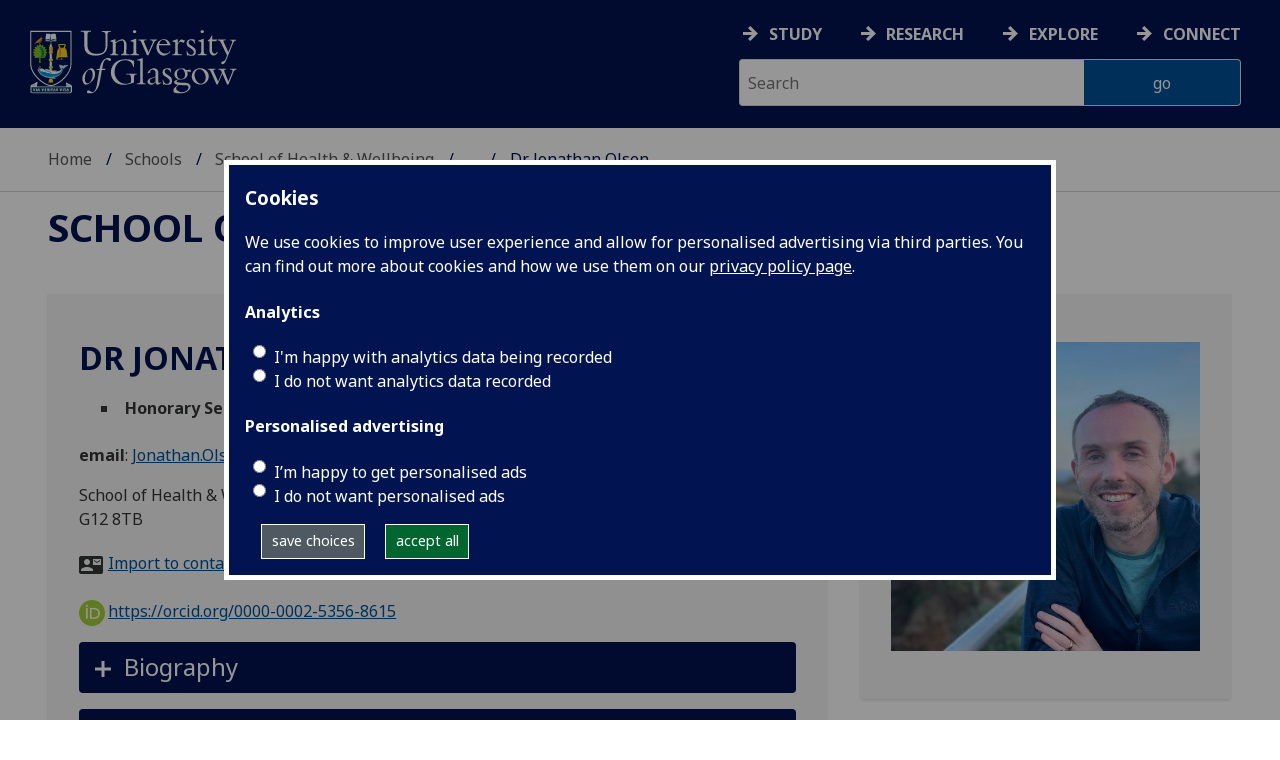

--- FILE ---
content_type: text/html; charset=UTF-8
request_url: https://www.gla.ac.uk/schools/healthwellbeing/staff/jonathanolsen/
body_size: 95997
content:
  <!doctype html>
<html class="no-js" lang="en">
  <head>
    <meta charset="utf-8" />
    <meta name="viewport" content="width=device-width, initial-scale=1.0" />
    <title>University of Glasgow - Schools - School of Health &amp; Wellbeing - Our staff - Dr Jonathan Olsen</title>
    <meta http-equiv="X-UA-Compatible" content="IE=EDGE" />
    <link rel="canonical" href="https://www.gla.ac.uk/schools/healthwellbeing/staff/jonathanolsen/" />
    <!--standard meta tags-->
	
	             
	<!--twitter meta tags-->
	<meta name="twitter:card" content="summary_large_image" />
	<meta name="twitter:site" content="@UofGlasgow" />
	<meta name="twitter:creator" content="@UofGlasgow" />
    <!--opengraph meta tags-->
    
    
    
 
    <!--pagetype-->  
      	<meta name="pagetype" content="landing" />

      
<!-- navigation object : 3kHead -->
<!--icons-->
<meta name="mobile-web-app-capable" content="yes">
<meta name="theme-color" content="#003865">
<link rel="apple-touch-icon" sizes="128x128" href="/3t4/img/hd_hi.png">
<link rel="apple-touch-icon" sizes="64x64" href="/3t4/img/hd_small.png">
<link rel="stylesheet" type="text/css" media="print" href="https://www.gla.ac.uk/3t4/css/print.css" />
<!--<link media="screen" href="https://fonts.googleapis.com/css?family=Roboto+Slab:400,700&subset=cyrillic,cyrillic-ext,greek,greek-ext,latin-ext,vietnamese&display=swap" rel="stylesheet">-->
<!--<link media="screen" href="https://fonts.googleapis.com/css?family=PT+Sans:400,700&subset=cyrillic,cyrillic-ext,greek,greek-ext,latin-ext,vietnamese&display=swap" rel="stylesheet">-->
              <!--  <link rel="stylesheet" href="https://use.typekit.net/ogc2zcu.css"> -->
		<link rel="preload" as="style" media="screen" href="/3t4/css/font-awesome.min.css">

<script>
      var $function = {};
</script>

<script>
  var loaded = function(){document.body.style.visibility='visible';}
</script>

<noscript>
  <style>
    #leftNavlist nav ul li a,
    #leftNavlist nav ul li span {
      display: block;
    }

    #leftNav {
      width: 350px;
      box-shadow: 6px 0px 37px -9px rgba(0, 0, 0, 0.1);
      top: 128px;
    }

    #content-container {
      margin-top: 64px;
      padding: 3rem 3rem 1rem 3rem;
    }

    #main {
      margin-left: 350px;

    }

    .content_opener {
      display: initial !important;
    }

    body {
      visibility: visible !important;
    }
  </style>
  <link rel="stylesheet" type="text/css" media="screen" href="https://www.gla.ac.uk/3t4/css/noscript.css" />


</noscript>
<script>
  // Define dataLayer and the gtag function.
  window.dataLayer = window.dataLayer || [];
  function gtag(){dataLayer.push(arguments);}

var analytics_state = 'denied';
document.cookie.split(';').forEach(cook => {
        var currentCookie = cook.split('=');
        if(currentCookie[0].trim() == 'gu_analytics'){
            if(currentCookie[1].trim() == 'true'){
        analytics_state = 'granted';
    }
    }
    });

  gtag('consent', 'default', {
    'ad_storage': 'denied',
    'ad_user_data': 'denied',
    'ad_personalization': 'denied',
    'analytics_storage': analytics_state
  });

</script>
<!-- Google Tag Manager -->
<script>(function(w,d,s,l,i){w[l]=w[l]||[];w[l].push({'gtm.start':
new Date().getTime(),event:'gtm.js'});var f=d.getElementsByTagName(s)[0],
j=d.createElement(s),dl=l!='dataLayer'?'&l='+l:'';j.async=true;j.src=
'https://www.googletagmanager.com/gtm.js?id='+i+dl;f.parentNode.insertBefore(j,f);
})(window,document,'script','dataLayer','GTM-K4S47B4');</script>
<!-- End Google Tag Manager -->

  


            <base href="/schools/healthwellbeing/staff/jonathanolsen/" />
                             <style>
        body {
          visibility: hidden;
          opacity: 0;
        }
        body.loaded {
          visibility: visible;
          opacity: 1;
        }
      </style>

      <script>
        (function() {
          var revealed = false;

          function reveal() {
            if (!revealed) {
              revealed = true;
              document.body.classList.add('loaded');
            }
          }

          // DOMContentLoaded = FAST (0.2-0.5s)
          if (document.readyState === 'loading') {
            document.addEventListener('DOMContentLoaded', reveal);
          } else {
            reveal();
          }

          // Failsafe: force reveal after 1 second
          setTimeout(reveal, 1000);
        })();
      </script> 
            </head>
<body>
    <!--noindex-->
              <div role="navigation" id="skip-to-content" aria-label="Skip to main content">
              <ul>
                <li>
              		<a href="#content-container">Skip to main content</a>
                 </li>
            	</ul>
          </div>
          <div role="complementary" aria-label="edit consent" id="editconsent" class="consent-switch">
            <p>
                <span class="consent-switch" id="consent-intro">The University of Glasgow uses cookies for analytics.
                Find out more about our <a href="https://www.gla.ac.uk/legal/privacy/">Privacy policy</a>.</span>
                <button class="button showsettings adjust-settings"  aria-label=" privacy settings"><img alt="settings icon" src="/3t4/img/cog-white.svg" class="consent-cog consent-switch"  aria-hidden="true" /><span class="consent-switch"> privacy settings</span></button>
                <button class="button showsettings accept-settings outside close consent-switch"  aria-label="accept"><span class="consent-switch">accept</span></button>
            </p>
        </div>
        <div id="gu-consent" role="complementary" aria-label="edit consent controls">
        <div id="consentinner">
        <h2>We use cookies</h2>
        <h3>Necessary cookies</h3>
        <p>Necessary cookies enable core functionality. The website cannot function properly without these cookies, and can only be disabled by changing your browser preferences.</p>
        <h3 id="analytics_cookies">Analytics cookies</h3>
        <p>Analytical cookies help us improve our website. We use Google Analytics. All data is anonymised.</p>
        <label for="analyticsallowed" class="switch" tabindex="0" >
        <span style="display:none;">Switch analytics</span> 
        <input aria-labelledby="analytics_cookies" name="analyticsallowed" data-cookie="gu_analytics" id="analyticsallowed" type="checkbox">
        <span class="slider round"></span>
        </label>
        <div class="status_wrapper">
        <span class="status analyticsallowed_status_on">ON</span>
        <span class="status analyticsallowed_status_off">OFF</span>
        </div>
        <h3 id="hotjar_cookies">Clarity</h3>
        <p>Clarity helps us to understand our users’ behaviour by visually representing their clicks, taps and scrolling. All data is anonymised.</p>
        <label for="hotjarallowed" class="switch" tabindex="0">
        <span style="display:none;">Switch clarity</span> 
        <input  aria-labelledby="hotjar_cookies" name="hotjarallowed" id="hotjarallowed" data-cookie="gu_hotjar" type="checkbox" >
        <span class="slider round"></span>
        </label>
        <div class="status_wrapper">
        <span class="status hotjarallowed_status_on">ON</span>
        <span class="status hotjarallowed_status_off">OFF</span>
        </div>

        <p><a href="https://www.gla.ac.uk/legal/privacy/">Privacy policy</a></p>
        <p><button class="showsettings close button">close</button></p>
        </div>
        </div>

	<div class="row" id="container">
			<div id="leftNav" class="show-for-small-only">
      			<div id="leftNavlist">
              
				<div id="search" style="display:none;">
<form action="//www.gla.ac.uk/search" method="get" id="cse-search-box-mobile">
	<input type="text" id="ssKeywordsMobile" name="query"  title="search" placeholder="Search" /><br />
  <input type="hidden" name="collection" value="staff-and-website-meta" />
	<!--<input type="radio" /> Website
	<input type="radio" /> Courses
	<input type="radio" /> Staff<br />-->
	<input type="submit" name="submit"  title="submit" value="go" id="ssSubmitMobile" />
</form>	
                                  <div id="quickSearch">
                                  	
                                  </div>
				</div>
				<nav id="mainNav">
                  <ul id="toplevelnav"><!-- navigation object : 0k Leftnav level 3 trail --><!--noindex--><ul id="toplevelnavtrail"><li><a href="/schools/healthwellbeing/staff/">Our staff</a></li><li><a href="/schools/healthwellbeing/staff/jonathanolsen/">Dr Jonathan Olsen</a></li></ul><!--endnoindex--></ul><!-- navigation object : 0k LeftNav children/siblings -->
				</nav>
			</div>
		</div>
<div id="az" role="navigation" class="hide-for-small-only" aria-label="global navigation">
			<div id="azlinkscontainer" class="columns large-12 medium-12">
					<!-- navigation object : 3kGlobalNav -->
				<div id="searchrevealwrapper">
						<svg xmlns="http://www.w3.org/2000/svg" width="28px" height="28px" viewBox="0 0 20.39 20.24">
							<path  stroke="white" fill="white" d="M17.72,20.14l-4.79-4.79a8.36,8.36,0,1,1,2.54-2.61l4.82,4.82a1.17,1.17,0,0,1-.47,1.38l-0.72.72A1.19,1.19,0,0,1,17.72,20.14ZM13.93,8.35a5.58,5.58,0,1,0-5.58,5.58A5.57,5.57,0,0,0,13.93,8.35Z"></path>
						</svg>
				</div>
<!-- navigation object : 3kGlobalNav --><!--id:499580-->
<ul class="azlinks ">
<li><a href="/study/">Study</a></li>
<li><a href="/research/">Research</a></li>
<li><a href="/explore/">Explore</a></li>
<li><a href="/connect/">Connect</a></li>
</ul>
			</div>
			<div id="searchwrapper" class="columns large-6 medium-6">
						<form action="//www.gla.ac.uk/search" method="get" id="cse-search-box">
							<div class="row">
								<div class="columns large-8 medium-8" id="ssKeywordsContainer">
									<input type="text" id="ssKeywords" name="query" placeholder="Search" title="search" />
								</div>
                              <input type="hidden" name="collection" value="staff-and-website-meta" />

								<!--<input type="radio" /> Website

								<input type="radio" /> Courses

								<input type="radio" /> Staff<br />-->
								<div class="columns large-4 medium-4" id="ssSubmitContainer">
									<input type="submit" name="submit"  title="submit" value="go" id="ssSubmit" />
								</div>
							</div>
						</form>	
					</div>
				</div>


		<div id="main">
			<div id="main-inner" class="row">
				<header  id="header" class="columns large-12 medium-12 small-12">
					<div id="mobile-nav" class="show-for-small-only">
						<div class="menu-control-container" id="search-menu-container-mobile">
							<a class="open-search" tabindex="0" id="open-search-mobile" aria-label="open search" role="button">
						<svg xmlns="http://www.w3.org/2000/svg" viewBox="0 0 20.39 20.24">
                          <path   stroke="white" fill="white" d="M17.72,20.14l-4.79-4.79a8.36,8.36,0,1,1,2.54-2.61l4.82,4.82a1.17,1.17,0,0,1-.47,1.38l-0.72.72A1.19,1.19,0,0,1,17.72,20.14ZM13.93,8.35a5.58,5.58,0,1,0-5.58,5.58A5.57,5.57,0,0,0,13.93,8.35Z"><title>Search icon</title></path>
						</svg>

							</a>
						</div>
						<div class="menu-control-container" id="close-menu-container-mobile" style="display:none;">
							<a class="close-menu" tabindex="0" id="close-menu-mobile" aria-label="close menu" role="button">
								<svg xmlns="http://www.w3.org/2000/svg" viewBox="0 0 24.1 24.1">
									<path  stroke="white" fill="white" d="M16.32,12L23.8,4.57a1,1,0,0,0,0-1.42L21,0.3a1,1,0,0,0-1.42,0L12,7.78,4.57,0.3A1,1,0,0,0,3.14.3L0.3,3.15a1,1,0,0,0,0,1.42L7.78,12,0.3,19.53A1,1,0,0,0,.3,21L3.14,23.8a1,1,0,0,0,1.42,0L12,16.32l7.48,7.48a1,1,0,0,0,1.42,0L23.8,21a1,1,0,0,0,0-1.42Z"><title>Close menu icon</title></path>
								</svg>
							</a>
						</div>
						<div class="menu-control-container" id="open-menu-container-mobile">
							<a class="open-menu" tabindex="0" id="open-menu-mobile" aria-label="open menu" role="button">
								<svg xmlns="http://www.w3.org/2000/svg" viewBox="0 0 20 20">
									<rect  stroke="white" fill="white" width="20" height="4"><title>Menu icon bar 1</title></rect>
									<rect  stroke="white" fill="white" width="20" height="4" y="8"><title>Menu icon bar 2</title></rect>
									<rect  stroke="white" fill="white" width="20" height="4" y="16"><title>Menu icon bar 3</title></rect>
								</svg>

							</a>
						</div>
					</div>
                                                                          
					<div id="header-logo">
                      <a href="https://www.gla.ac.uk" aria-label="University of Glasgow homepage">
                        <img id="small-logo" width="295" height="64" src="/3t4/img/ug-keyline.svg" class="hide-for-large-only" alt="University of Glasgow logo small" />
                        <img id="large-logo" width="210" height="66" src="/3t4/img/ug-keyline-large.svg" alt="University of Glasgow logo" class="hide-for-small-only double" />
                     </a>
					</div>

					<div id="breadcrumbs" role="navigation" aria-label="breadcrumbs">
						<ul class="clearfix">
                                                  <!-- breadcrumbs --> <li><a href="/">Home</a></li><li><a href="/schools/">Schools</a></li><li><a href="/schools/healthwellbeing/">School of Health &amp; Wellbeing</a></li><li><a href="/schools/healthwellbeing/staff/">Our staff</a></li><li>Dr Jonathan Olsen</li>
						</ul>
					</div>
				</header>
<!--endnoindex-->
				<div id="content-container">
                  <div id="content-container-inner" class="row">
					<!--content starts here-->
                                  <!--section header-->
                                  <section id="section-header" class="columns large-12 medium-12 small-12 main-feature" aria-labelledby="page-heading">
					<h1 id="page-heading"><!-- 0k Level 3 section link --><a href="/schools/healthwellbeing/">School of Health &amp; Wellbeing</a></h1>
                                                        
				</section>
<div id="section-navigation" class="columns large-3 medium-3 hide-for-small-only" style="display:none" data-sticky-container role="navigation" aria-label="section navigation">
  <div id="section-navigation-inner">
    <div id="section-navigation-inner-ul-wrapper">
<!-- navigation object : 0k Leftnav level 3 trail --><!--noindex--><ul id="toplevelnavtrail"><li><a href="/schools/healthwellbeing/staff/">Our staff</a></li><li><a href="/schools/healthwellbeing/staff/jonathanolsen/">Dr Jonathan Olsen</a></li></ul><!--endnoindex--><!-- navigation object : 0k LeftNav children/siblings -->
    </div>
  </div>
				</div>
<main id="main-content-wrapper" class="columns large-12 medium-12 small-12"><div class="row standardContent sp-wrapper">
    <div id="content_397262" class="maincontent sp_content columns content eight large-8 medium-8">
        <div class="maincontent-inner">
            <div itemscope itemtype="https://schema.org/Person">
                <h1><span itemprop="name">Dr Jonathan Olsen</span><!----></h1>
                
                <ul class="sp_appointments">
                    <li><strong><span itemprop="jobTitle">Honorary Senior Research Fellow</span></strong> 
                    (School of Health &amp; Wellbeing)
                    </li>
                </ul>

                <div id="sp_contactInfo">
                    <p>
                        <strong>email</strong>: 
                        <a href="mailto:Jonathan.Olsen@glasgow.ac.uk"><span itemprop="email">Jonathan.Olsen@glasgow.ac.uk</span></a><br />
                    </p>

                        <p itemprop="address">School of Health & Wellbeing, University of Glasgow, Clarice Pears Building, 90 Byres Road, G12 8TB</p>

                    <p class="vcard"><a href="https://www.gla.ac.uk/feeds/stafforglist/index.html/vcard/4edde6ec8690">Import to contacts</a></p>

                    

                    <!--noindex-->
                    <p><a style="border-bottom: none !important;" 
                    href="https://orcid.org/0000-0002-5356-8615"><img alt="ORCID iD" 
                    src="https://www.gla.ac.uk/3t4/img/orcid.logo.icon.svg" 
                    style="width:26px; height:26px; margin-right:0.2em; 
                    margin-left:0" />https://orcid.org/0000-0002-5356-8615</a></p>
                    <!--endnoindex-->
                </div>
            </div>
            

            

                <div  class="row standardContent racc_parent TileBackgroundAlt1" >
                     <div class="maincontent fullwidth racc columns content twelve large-12 medium-12 ">
                          <div tabindex="0" class="heading_opener heading_title"><h2>Biography</h2></div>
                          <div class="content_opener">
                               <div class="accordion-content-inner">
                                    <p>Jon has been an Honorary Senior Research Fellow at the School of Health &amp; Wellbeing since July 2025, previousl he was a Senior Research Fellow at the MRC/CSo Social and Public Health Sciences Unit (SPHSU).</p>
<p>&nbsp;</p>
<p>His current position is Associate Professor at The University of Queensland.&nbsp;</p>
                               </div>
                          </div>
                     </div>
                </div>
            <!--noindex-->
                <div  class="row standardContent racc_parent TileBackgroundAlt1" >
                     <div class="maincontent fullwidth racc columns content twelve large-12 medium-12 ">
                          <div tabindex="0" class="heading_opener heading_title"><h2>Publications</h2></div>
                          <div class="content_opener">
                               <div class="accordion-content-inner">
                                    

<style>
    .ep_view_jump, .ep_view_timestamp {display:none;}
</style>

<p>List by: <a href="" id="showpubsbytype">Type</a> | <a href="" id="showpubsbydate">Date</a></p>
<div id="pubsbydate">
<div class="ep_view_page ep_view_page_view_author"><div class="ep_view_jump ep_view_author_date_jump"><div class="ep_view_jump_to">Jump to: <a href="#group_2026">2026</a> | <a href="#group_2025">2025</a> | <a href="#group_2024">2024</a> | <a href="#group_2023">2023</a> | <a href="#group_2022">2022</a> | <a href="#group_2021">2021</a> | <a href="#group_2020">2020</a> | <a href="#group_2019">2019</a> | <a href="#group_2018">2018</a> | <a href="#group_2017">2017</a> | <a href="#group_2016">2016</a> | <a href="#group_2015">2015</a> | <a href="#group_2014">2014</a> | <a href="#group_2012">2012</a></div></div><div class="ep_view_blurb">Number of items: <strong>61</strong>.</div><a name="group_2026"></a><h2>2026</h2><p>


    <!--print expr="creators"/-->
    <span class="person orcid-person"><a href="https://eprints.gla.ac.uk/view/author/33952.html"><span class="person_name">Olsen, Jonathan R.</span></a> <a class="orcid" href="https://orcid.org/0000-0002-5356-8615" aria-label="0000-0002-5356-8615" target="_blank"><img alt="ORCID logo" src="https://eprints.gla.ac.uk/images/orcid_id.svg" style="vertical-align:bottom; margin-right:2px; padding-right:0px; width:16px;" /><span class="orcid-tooltip">ORCID: https://orcid.org/0000-0002-5356-8615</span></a></span>, <span class="person orcid-person"><a href="https://eprints.gla.ac.uk/view/author/30238.html"><span class="person_name">Nicholls, Natalie</span></a> <a target="_blank" aria-label="0000-0003-0745-7065" href="https://orcid.org/0000-0003-0745-7065" class="orcid"><img style="vertical-align:bottom; margin-right:2px; padding-right:0px; width:16px;" src="https://eprints.gla.ac.uk/images/orcid_id.svg" alt="ORCID logo" /><span class="orcid-tooltip">ORCID: https://orcid.org/0000-0003-0745-7065</span></a></span>, <span class="person orcid-person"><a href="https://eprints.gla.ac.uk/view/author/45852.html"><span class="person_name">Caryl, Fiona M.</span></a> <a target="_blank" aria-label="0000-0001-6329-6767" href="https://orcid.org/0000-0001-6329-6767" class="orcid"><img style="vertical-align:bottom; margin-right:2px; padding-right:0px; width:16px;" src="https://eprints.gla.ac.uk/images/orcid_id.svg" alt="ORCID logo" /><span class="orcid-tooltip">ORCID: https://orcid.org/0000-0001-6329-6767</span></a></span>, <span class="person"><span class="person_name">Astell-Burt, Thomas</span></span>, <span class="person orcid-person"><a href="https://eprints.gla.ac.uk/view/author/7115.html"><span class="person_name">Pell, Jill P.</span></a> <a target="_blank" aria-label="0000-0002-8898-7035" class="orcid" href="https://orcid.org/0000-0002-8898-7035"><img style="vertical-align:bottom; margin-right:2px; padding-right:0px; width:16px;" src="https://eprints.gla.ac.uk/images/orcid_id.svg" alt="ORCID logo" /><span class="orcid-tooltip">ORCID: https://orcid.org/0000-0002-8898-7035</span></a></span>, <span class="person orcid-person"><a href="https://eprints.gla.ac.uk/view/author/32570.html"><span class="person_name">Lyall, Donald M.</span></a> <a href="https://orcid.org/0000-0003-3850-1487" class="orcid" aria-label="0000-0003-3850-1487" target="_blank"><img style="vertical-align:bottom; margin-right:2px; padding-right:0px; width:16px;" src="https://eprints.gla.ac.uk/images/orcid_id.svg" alt="ORCID logo" /><span class="orcid-tooltip">ORCID: https://orcid.org/0000-0003-3850-1487</span></a></span>, <span class="person orcid-person"><a href="https://eprints.gla.ac.uk/view/author/50850.html"><span class="person_name">Ho, Frederick K.</span></a> <a target="_blank" aria-label="0000-0001-7190-9025" href="https://orcid.org/0000-0001-7190-9025" class="orcid"><img alt="ORCID logo" style="vertical-align:bottom; margin-right:2px; padding-right:0px; width:16px;" src="https://eprints.gla.ac.uk/images/orcid_id.svg" /><span class="orcid-tooltip">ORCID: https://orcid.org/0000-0001-7190-9025</span></a></span>, <span class="person"><span class="person_name">Feng, Xiaoqi</span></span> and <span class="person orcid-person"><a href="https://eprints.gla.ac.uk/view/author/11956.html"><span class="person_name">Mitchell, Richard</span></a> <a href="https://orcid.org/0000-0003-3827-7155" class="orcid" aria-label="0000-0003-3827-7155" target="_blank"><img alt="ORCID logo" src="https://eprints.gla.ac.uk/images/orcid_id.svg" style="vertical-align:bottom; margin-right:2px; padding-right:0px; width:16px;" /><span class="orcid-tooltip">ORCID: https://orcid.org/0000-0003-3827-7155</span></a></span>
  

(2026)

  
<a href="https://eprints.gla.ac.uk/376941/">Characteristics of parks associated with depression in women only: a cross-sectional study of 329363 adults.</a>
    


    <em><a href="https://eprints.gla.ac.uk/view/journal_volume/BMC_Medicine.html">BMC Medicine</a></em>,
	 
     
    <!--if test="is_set(id_number)"><span class="id_number">(doi:<xhtml:a href="http://dx.doi.org/{id_number}"><print expr="id_number"/></xhtml:a>)</span></if-->
    <span class="id_number">(doi: <a target="_blank" href="https://doi.org/10.1186/s12916-026-04641-1">10.1186/s12916-026-04641-1</a>)</span>
    <span class="id_number">(PMID:<a href="https://europepmc.org/abstract/MED/41566331">41566331</a>)</span> <!-- GLASGOW-40: [2015-04-09/drn] Changed from pubmed_id to euro_pubmed_id -->
     <!-- [2015-04-22/wjn] PMCID added to citation -->
  


   (Accepted for Publication)


</p><a name="group_2025"></a><h2>2025</h2><p>


    Tadrous, R. et al.
  

(2025)

  
<a href="https://eprints.gla.ac.uk/374748/">Healthy ageing in place: perspectives on age-friendliness in ‘local’ communities.</a>
    


    <em><a href="https://eprints.gla.ac.uk/view/journal_volume/BMC_Public_Health.html">BMC Public Health</a></em>,
	 
     
    <!--if test="is_set(id_number)"><span class="id_number">(doi:<xhtml:a href="http://dx.doi.org/{id_number}"><print expr="id_number"/></xhtml:a>)</span></if-->
    <span class="id_number">(doi: <a target="_blank" href="https://doi.org/10.1186/s12889-025-26050-4">10.1186/s12889-025-26050-4</a>)</span>
    <span class="id_number">(PMID:<a href="https://europepmc.org/abstract/MED/41437240">41437240</a>)</span> <!-- GLASGOW-40: [2015-04-09/drn] Changed from pubmed_id to euro_pubmed_id -->
     <!-- [2015-04-22/wjn] PMCID added to citation -->
  


   (In Press)


</p><p>


    Campbell, M. et al.
  

(2025)

  
<a href="https://eprints.gla.ac.uk/372789/">Commonly cited approaches to reducing health inequalities: a call for more clarity around their definition and underlying assumptions.</a>
    


    <em><a href="https://eprints.gla.ac.uk/view/journal_volume/Journal_of_Epidemiology_and_Community_Health.html">Journal of Epidemiology and Community Health</a></em>,
	 
     
    <!--if test="is_set(id_number)"><span class="id_number">(doi:<xhtml:a href="http://dx.doi.org/{id_number}"><print expr="id_number"/></xhtml:a>)</span></if-->
    <span class="id_number">(doi: <a href="https://doi.org/10.1136/jech-2025-224952" target="_blank">10.1136/jech-2025-224952</a>)</span>
     <!-- GLASGOW-40: [2015-04-09/drn] Changed from pubmed_id to euro_pubmed_id -->
     <!-- [2015-04-22/wjn] PMCID added to citation -->
  


   (Early Online Publication)


</p><p>


    <!--print expr="creators"/-->
    <span class="person orcid-person"><a href="https://eprints.gla.ac.uk/view/author/45852.html"><span class="person_name">Caryl, Fiona</span></a> <a target="_blank" aria-label="0000-0001-6329-6767" class="orcid" href="https://orcid.org/0000-0001-6329-6767"><img style="vertical-align:bottom; margin-right:2px; padding-right:0px; width:16px;" src="https://eprints.gla.ac.uk/images/orcid_id.svg" alt="ORCID logo" /><span class="orcid-tooltip">ORCID: https://orcid.org/0000-0001-6329-6767</span></a></span>, <span class="person orcid-person"><a href="https://eprints.gla.ac.uk/view/author/33952.html"><span class="person_name">Olsen, Jonathan R.</span></a> <a target="_blank" aria-label="0000-0002-5356-8615" href="https://orcid.org/0000-0002-5356-8615" class="orcid"><img style="vertical-align:bottom; margin-right:2px; padding-right:0px; width:16px;" src="https://eprints.gla.ac.uk/images/orcid_id.svg" alt="ORCID logo" /><span class="orcid-tooltip">ORCID: https://orcid.org/0000-0002-5356-8615</span></a></span>, <span class="person"><span class="person_name">Astell-Burt, Thomas</span></span>, <span class="person"><span class="person_name">Feng, Xiaoqi</span></span>, <span class="person orcid-person"><a href="https://eprints.gla.ac.uk/view/author/30238.html"><span class="person_name">Nicholls, Natalie</span></a> <a class="orcid" href="https://orcid.org/0000-0003-0745-7065" aria-label="0000-0003-0745-7065" target="_blank"><img alt="ORCID logo" src="https://eprints.gla.ac.uk/images/orcid_id.svg" style="vertical-align:bottom; margin-right:2px; padding-right:0px; width:16px;" /><span class="orcid-tooltip">ORCID: https://orcid.org/0000-0003-0745-7065</span></a></span>, <span class="person orcid-person"><a href="https://eprints.gla.ac.uk/view/author/7115.html"><span class="person_name">Pell, Jill</span></a> <a class="orcid" href="https://orcid.org/0000-0002-8898-7035" aria-label="0000-0002-8898-7035" target="_blank"><img src="https://eprints.gla.ac.uk/images/orcid_id.svg" style="vertical-align:bottom; margin-right:2px; padding-right:0px; width:16px;" alt="ORCID logo" /><span class="orcid-tooltip">ORCID: https://orcid.org/0000-0002-8898-7035</span></a></span> and <span class="person orcid-person"><a href="https://eprints.gla.ac.uk/view/author/11956.html"><span class="person_name">Mitchell, Richard</span></a> <a class="orcid" href="https://orcid.org/0000-0003-3827-7155" aria-label="0000-0003-3827-7155" target="_blank"><img alt="ORCID logo" src="https://eprints.gla.ac.uk/images/orcid_id.svg" style="vertical-align:bottom; margin-right:2px; padding-right:0px; width:16px;" /><span class="orcid-tooltip">ORCID: https://orcid.org/0000-0003-3827-7155</span></a></span>
  

(2025)

  
<a href="https://eprints.gla.ac.uk/371536/">Urban park features and cardiovascular disease: a prospective analysis of 377,817 UK Biobank participants.</a>
    


    <em><a href="https://eprints.gla.ac.uk/view/journal_volume/Environment_International.html">Environment International</a></em>, 206,
	 
      109913.
    <!--if test="is_set(id_number)"><span class="id_number">(doi:<xhtml:a href="http://dx.doi.org/{id_number}"><print expr="id_number"/></xhtml:a>)</span></if-->
    <span class="id_number">(doi: <a href="https://doi.org/10.1016/j.envint.2025.109913" target="_blank">10.1016/j.envint.2025.109913</a>)</span>
    <span class="id_number">(PMID:<a href="https://europepmc.org/abstract/MED/41242189">41242189</a>)</span> <!-- GLASGOW-40: [2015-04-09/drn] Changed from pubmed_id to euro_pubmed_id -->
     <!-- [2015-04-22/wjn] PMCID added to citation -->
  


  


</p><p>


    <!--print expr="creators"/-->
    <span class="person orcid-person"><a href="https://eprints.gla.ac.uk/view/author/33952.html"><span class="person_name">Olsen, Jonathan R.</span></a> <a target="_blank" aria-label="0000-0002-5356-8615" href="https://orcid.org/0000-0002-5356-8615" class="orcid"><img alt="ORCID logo" style="vertical-align:bottom; margin-right:2px; padding-right:0px; width:16px;" src="https://eprints.gla.ac.uk/images/orcid_id.svg" /><span class="orcid-tooltip">ORCID: https://orcid.org/0000-0002-5356-8615</span></a></span>, <span class="person orcid-person"><a href="https://eprints.gla.ac.uk/view/author/45537.html"><span class="person_name">Niedzwiedz, Claire</span></a> <a target="_blank" aria-label="0000-0001-6133-4168" class="orcid" href="https://orcid.org/0000-0001-6133-4168"><img alt="ORCID logo" src="https://eprints.gla.ac.uk/images/orcid_id.svg" style="vertical-align:bottom; margin-right:2px; padding-right:0px; width:16px;" /><span class="orcid-tooltip">ORCID: https://orcid.org/0000-0001-6133-4168</span></a></span>, <span class="person"><a href="https://eprints.gla.ac.uk/view/author/24955.html"><span class="person_name">Robinson, Mark</span></a></span>, <span class="person orcid-person"><a href="https://eprints.gla.ac.uk/view/author/8934.html"><span class="person_name">McDaid, Lisa</span></a> <a href="https://orcid.org/0000-0002-7711-8723" class="orcid" aria-label="0000-0002-7711-8723" target="_blank"><img alt="ORCID logo" style="vertical-align:bottom; margin-right:2px; padding-right:0px; width:16px;" src="https://eprints.gla.ac.uk/images/orcid_id.svg" /><span class="orcid-tooltip">ORCID: https://orcid.org/0000-0002-7711-8723</span></a></span>, <span class="person"><span class="person_name">Corcoran, Jonathan</span></span>, <span class="person"><span class="person_name">Cleary, Anne</span></span>, <span class="person"><span class="person_name">Charlson, Fiona</span></span> and <span class="person orcid-person"><a href="https://eprints.gla.ac.uk/view/author/7115.html"><span class="person_name">Pell, Jill P.</span></a> <a target="_blank" aria-label="0000-0002-8898-7035" class="orcid" href="https://orcid.org/0000-0002-8898-7035"><img alt="ORCID logo" src="https://eprints.gla.ac.uk/images/orcid_id.svg" style="vertical-align:bottom; margin-right:2px; padding-right:0px; width:16px;" /><span class="orcid-tooltip">ORCID: https://orcid.org/0000-0002-8898-7035</span></a></span>
  

(2025)

  
<a href="https://eprints.gla.ac.uk/372604/">Concern about the health effects of climate change according to experiences of climate events: international comparison of UK and Australian adults.</a>
    


    <em><a href="https://eprints.gla.ac.uk/view/journal_volume/Wellbeing,_Space_and_Society.html">Wellbeing, Space and Society</a></em>, 9,
	 
      100324.
    <!--if test="is_set(id_number)"><span class="id_number">(doi:<xhtml:a href="http://dx.doi.org/{id_number}"><print expr="id_number"/></xhtml:a>)</span></if-->
    <span class="id_number">(doi: <a href="https://doi.org/10.1016/j.wss.2025.100324" target="_blank">10.1016/j.wss.2025.100324</a>)</span>
     <!-- GLASGOW-40: [2015-04-09/drn] Changed from pubmed_id to euro_pubmed_id -->
     <!-- [2015-04-22/wjn] PMCID added to citation -->
  


  


</p><p>


    <!--print expr="creators"/-->
    <span class="person orcid-person"><a href="https://eprints.gla.ac.uk/view/author/33952.html"><span class="person_name">Olsen R., Jonathan R.</span></a> <a class="orcid" href="https://orcid.org/0000-0002-5356-8615" aria-label="0000-0002-5356-8615" target="_blank"><img style="vertical-align:bottom; margin-right:2px; padding-right:0px; width:16px;" src="https://eprints.gla.ac.uk/images/orcid_id.svg" alt="ORCID logo" /><span class="orcid-tooltip">ORCID: https://orcid.org/0000-0002-5356-8615</span></a></span>, <span class="person orcid-person"><a href="https://eprints.gla.ac.uk/view/author/45537.html"><span class="person_name">Niedzwiedz, Claire L.</span></a> <a href="https://orcid.org/0000-0001-6133-4168" class="orcid" aria-label="0000-0001-6133-4168" target="_blank"><img alt="ORCID logo" style="vertical-align:bottom; margin-right:2px; padding-right:0px; width:16px;" src="https://eprints.gla.ac.uk/images/orcid_id.svg" /><span class="orcid-tooltip">ORCID: https://orcid.org/0000-0001-6133-4168</span></a></span>, <span class="person orcid-person"><a href="https://eprints.gla.ac.uk/view/author/12309.html"><span class="person_name">Dundas, Ruth</span></a> <a href="https://orcid.org/0000-0002-3836-4286" class="orcid" aria-label="0000-0002-3836-4286" target="_blank"><img alt="ORCID logo" style="vertical-align:bottom; margin-right:2px; padding-right:0px; width:16px;" src="https://eprints.gla.ac.uk/images/orcid_id.svg" /><span class="orcid-tooltip">ORCID: https://orcid.org/0000-0002-3836-4286</span></a></span>, <span class="person orcid-person"><a href="https://eprints.gla.ac.uk/view/author/62141.html"><span class="person_name">Rizeq, Jala</span></a> <a target="_blank" aria-label="0000-0003-3915-5846" class="orcid" href="https://orcid.org/0000-0003-3915-5846"><img src="https://eprints.gla.ac.uk/images/orcid_id.svg" style="vertical-align:bottom; margin-right:2px; padding-right:0px; width:16px;" alt="ORCID logo" /><span class="orcid-tooltip">ORCID: https://orcid.org/0000-0003-3915-5846</span></a></span>, <span class="person"><span class="person_name">Baranyi, Gergő</span></span>, <span class="person orcid-person"><a href="https://eprints.gla.ac.uk/view/author/15416.html"><span class="person_name">Katikireddi, Srinivasa Vittal</span></a> <a target="_blank" aria-label="0000-0001-6593-9092" class="orcid" href="https://orcid.org/0000-0001-6593-9092"><img alt="ORCID logo" src="https://eprints.gla.ac.uk/images/orcid_id.svg" style="vertical-align:bottom; margin-right:2px; padding-right:0px; width:16px;" /><span class="orcid-tooltip">ORCID: https://orcid.org/0000-0001-6593-9092</span></a></span> and <span class="person orcid-person"><a href="https://eprints.gla.ac.uk/view/author/7115.html"><span class="person_name">Pell, Jill</span></a> <a class="orcid" href="https://orcid.org/0000-0002-8898-7035" aria-label="0000-0002-8898-7035" target="_blank"><img src="https://eprints.gla.ac.uk/images/orcid_id.svg" style="vertical-align:bottom; margin-right:2px; padding-right:0px; width:16px;" alt="ORCID logo" /><span class="orcid-tooltip">ORCID: https://orcid.org/0000-0002-8898-7035</span></a></span>
  

(2025)

  
<a href="https://eprints.gla.ac.uk/353845/">Linkages between socioeconomic inequalities, pro-environmental behaviours, climate change concerns and experiences, and wellbeing outcomes in England.</a>
    


    <em><a href="https://eprints.gla.ac.uk/view/journal_volume/Sustainable_Environment.html">Sustainable Environment</a></em>, 11(1),
	 
      2500182.
    <!--if test="is_set(id_number)"><span class="id_number">(doi:<xhtml:a href="http://dx.doi.org/{id_number}"><print expr="id_number"/></xhtml:a>)</span></if-->
    <span class="id_number">(doi: <a target="_blank" href="https://doi.org/10.1080/27658511.2025.2500182">10.1080/27658511.2025.2500182</a>)</span>
     <!-- GLASGOW-40: [2015-04-09/drn] Changed from pubmed_id to euro_pubmed_id -->
     <!-- [2015-04-22/wjn] PMCID added to citation -->
  


  


</p><p>


    Olsen, J. R. et al.
  

(2025)

  
<a href="https://eprints.gla.ac.uk/370167/">Transition towards healthcare ‘net zero’: modelling condition-specific patient travel carbon emission estimations by transport mode in a retrospective population-based cohort study, Greater Glasgow, UK.</a>
    


    <em><a href="https://eprints.gla.ac.uk/view/journal_volume/BMJ_Open.html">BMJ Open</a></em>, 15(11),
	 
      e107016.
    <!--if test="is_set(id_number)"><span class="id_number">(doi:<xhtml:a href="http://dx.doi.org/{id_number}"><print expr="id_number"/></xhtml:a>)</span></if-->
    <span class="id_number">(doi: <a href="https://doi.org/10.1136/bmjopen-2025-107016" target="_blank">10.1136/bmjopen-2025-107016</a>)</span>
    <span class="id_number">(PMID:<a href="https://europepmc.org/abstract/MED/41218937">41218937</a>)</span> <!-- GLASGOW-40: [2015-04-09/drn] Changed from pubmed_id to euro_pubmed_id -->
     <!-- [2015-04-22/wjn] PMCID added to citation -->
  


  


</p><p>


    <!--print expr="creators"/-->
    <span class="person"><a href="https://eprints.gla.ac.uk/view/author/66864.html"><span class="person_name">Hepburn, Jess</span></a></span>, <span class="person orcid-person"><a href="https://eprints.gla.ac.uk/view/author/33952.html"><span class="person_name">Olsen, Jonathan R.</span></a> <a target="_blank" aria-label="0000-0002-5356-8615" href="https://orcid.org/0000-0002-5356-8615" class="orcid"><img alt="ORCID logo" src="https://eprints.gla.ac.uk/images/orcid_id.svg" style="vertical-align:bottom; margin-right:2px; padding-right:0px; width:16px;" /><span class="orcid-tooltip">ORCID: https://orcid.org/0000-0002-5356-8615</span></a></span>, <span class="person orcid-person"><a href="https://eprints.gla.ac.uk/view/author/11956.html"><span class="person_name">Mitchell, Richard</span></a> <a href="https://orcid.org/0000-0003-3827-7155" class="orcid" aria-label="0000-0003-3827-7155" target="_blank"><img alt="ORCID logo" src="https://eprints.gla.ac.uk/images/orcid_id.svg" style="vertical-align:bottom; margin-right:2px; padding-right:0px; width:16px;" /><span class="orcid-tooltip">ORCID: https://orcid.org/0000-0003-3827-7155</span></a></span>, <span class="person"><span class="person_name">Astell-Burt, Thomas</span></span>, <span class="person"><span class="person_name">Feng, Xiaoqi</span></span> and <span class="person orcid-person"><a href="https://eprints.gla.ac.uk/view/author/45852.html"><span class="person_name">Caryl, Fiona</span></a> <a href="https://orcid.org/0000-0001-6329-6767" class="orcid" aria-label="0000-0001-6329-6767" target="_blank"><img alt="ORCID logo" style="vertical-align:bottom; margin-right:2px; padding-right:0px; width:16px;" src="https://eprints.gla.ac.uk/images/orcid_id.svg" /><span class="orcid-tooltip">ORCID: https://orcid.org/0000-0001-6329-6767</span></a></span>
  

(2025)

  
<a href="https://eprints.gla.ac.uk/358013/">Park types and equity: who has access to what? A national assessment of multidimensional park qualities and socioeconomic disparities across Local Authorities in Great Britain.</a>
    


    <em><a href="https://eprints.gla.ac.uk/view/journal_volume/Urban_Forestry_and_Urban_Greening.html">Urban Forestry and Urban Greening</a></em>, 112,
	 
      128930.
    <!--if test="is_set(id_number)"><span class="id_number">(doi:<xhtml:a href="http://dx.doi.org/{id_number}"><print expr="id_number"/></xhtml:a>)</span></if-->
    <span class="id_number">(doi: <a target="_blank" href="https://doi.org/10.1016/j.ufug.2025.128930">10.1016/j.ufug.2025.128930</a>)</span>
     <!-- GLASGOW-40: [2015-04-09/drn] Changed from pubmed_id to euro_pubmed_id -->
     <!-- [2015-04-22/wjn] PMCID added to citation -->
  


  


</p><p>


    <!--print expr="creators"/-->
    <span class="person"><span class="person_name">Huang, Minshan</span></span>, <span class="person orcid-person"><a href="https://eprints.gla.ac.uk/view/author/33952.html"><span class="person_name">Olsen, Jonathan R.</span></a> <a target="_blank" aria-label="0000-0002-5356-8615" href="https://orcid.org/0000-0002-5356-8615" class="orcid"><img alt="ORCID logo" src="https://eprints.gla.ac.uk/images/orcid_id.svg" style="vertical-align:bottom; margin-right:2px; padding-right:0px; width:16px;" /><span class="orcid-tooltip">ORCID: https://orcid.org/0000-0002-5356-8615</span></a></span>, <span class="person"><span class="person_name">Trost, Stewart G.</span></span>, <span class="person orcid-person"><a href="https://eprints.gla.ac.uk/view/author/18561.html"><span class="person_name">Celis-Morales, Carlos</span></a> <a target="_blank" aria-label="0000-0003-2612-3917" href="https://orcid.org/0000-0003-2612-3917" class="orcid"><img src="https://eprints.gla.ac.uk/images/orcid_id.svg" style="vertical-align:bottom; margin-right:2px; padding-right:0px; width:16px;" alt="ORCID logo" /><span class="orcid-tooltip">ORCID: https://orcid.org/0000-0003-2612-3917</span></a></span>, <span class="person orcid-person"><a href="https://eprints.gla.ac.uk/view/author/7115.html"><span class="person_name">Pell, Jill P.</span></a> <a href="https://orcid.org/0000-0002-8898-7035" class="orcid" aria-label="0000-0002-8898-7035" target="_blank"><img alt="ORCID logo" src="https://eprints.gla.ac.uk/images/orcid_id.svg" style="vertical-align:bottom; margin-right:2px; padding-right:0px; width:16px;" /><span class="orcid-tooltip">ORCID: https://orcid.org/0000-0002-8898-7035</span></a></span> and <span class="person orcid-person"><a href="https://eprints.gla.ac.uk/view/author/50850.html"><span class="person_name">Ho, Frederick K.</span></a> <a target="_blank" aria-label="0000-0001-7190-9025" class="orcid" href="https://orcid.org/0000-0001-7190-9025"><img alt="ORCID logo" style="vertical-align:bottom; margin-right:2px; padding-right:0px; width:16px;" src="https://eprints.gla.ac.uk/images/orcid_id.svg" /><span class="orcid-tooltip">ORCID: https://orcid.org/0000-0001-7190-9025</span></a></span>
  

(2025)

  
<a href="https://eprints.gla.ac.uk/362450/">Physical activity, air pollution, and incident long-term conditions: a prospective cohort study.</a>
    


    <em><a href="https://eprints.gla.ac.uk/view/journal_volume/BMC_Medicine.html">BMC Medicine</a></em>, 23(1),
	 
      491.
    <!--if test="is_set(id_number)"><span class="id_number">(doi:<xhtml:a href="http://dx.doi.org/{id_number}"><print expr="id_number"/></xhtml:a>)</span></if-->
    <span class="id_number">(doi: <a target="_blank" href="https://doi.org/10.1186/s12916-025-04338-x">10.1186/s12916-025-04338-x</a>)</span>
    <span class="id_number">(PMID:<a href="https://europepmc.org/abstract/MED/40847357">40847357</a>)</span> <!-- GLASGOW-40: [2015-04-09/drn] Changed from pubmed_id to euro_pubmed_id -->
    <span class="id_number">(PMCID:<a href="https://europepmc.org/articles/PMC12374305">PMC12374305</a>)</span> <!-- [2015-04-22/wjn] PMCID added to citation -->
  


  


</p><p>


    <!--print expr="creators"/-->
    <span class="person"><a href="https://eprints.gla.ac.uk/view/author/67732.html"><span class="person_name">Stevenson, Amy</span></a></span>, <span class="person orcid-person"><a href="https://eprints.gla.ac.uk/view/author/68292.html"><span class="person_name">Ponce Hardy, Vicki</span></a> <a class="orcid" href="https://orcid.org/0000-0003-0837-5862" aria-label="0000-0003-0837-5862" target="_blank"><img style="vertical-align:bottom; margin-right:2px; padding-right:0px; width:16px;" src="https://eprints.gla.ac.uk/images/orcid_id.svg" alt="ORCID logo" /><span class="orcid-tooltip">ORCID: https://orcid.org/0000-0003-0837-5862</span></a></span>, <span class="person orcid-person"><a href="https://eprints.gla.ac.uk/view/author/10246.html"><span class="person_name">Bailey, Nick</span></a> <a target="_blank" aria-label="0000-0002-1618-5949" href="https://orcid.org/0000-0002-1618-5949" class="orcid"><img src="https://eprints.gla.ac.uk/images/orcid_id.svg" style="vertical-align:bottom; margin-right:2px; padding-right:0px; width:16px;" alt="ORCID logo" /><span class="orcid-tooltip">ORCID: https://orcid.org/0000-0002-1618-5949</span></a></span>, <span class="person orcid-person"><a href="https://eprints.gla.ac.uk/view/author/16493.html"><span class="person_name">Toney, Jaime</span></a> <a target="_blank" aria-label="0000-0003-3182-6887" class="orcid" href="https://orcid.org/0000-0003-3182-6887"><img src="https://eprints.gla.ac.uk/images/orcid_id.svg" style="vertical-align:bottom; margin-right:2px; padding-right:0px; width:16px;" alt="ORCID logo" /><span class="orcid-tooltip">ORCID: https://orcid.org/0000-0003-3182-6887</span></a></span>, <span class="person orcid-person"><a href="https://eprints.gla.ac.uk/view/author/33952.html"><span class="person_name">Olsen, Jonathan</span></a> <a class="orcid" href="https://orcid.org/0000-0002-5356-8615" aria-label="0000-0002-5356-8615" target="_blank"><img alt="ORCID logo" src="https://eprints.gla.ac.uk/images/orcid_id.svg" style="vertical-align:bottom; margin-right:2px; padding-right:0px; width:16px;" /><span class="orcid-tooltip">ORCID: https://orcid.org/0000-0002-5356-8615</span></a></span> and <span class="person orcid-person"><a href="https://eprints.gla.ac.uk/view/author/55675.html"><span class="person_name">Meier, Petra</span></a> <a href="https://orcid.org/0000-0001-5354-1933" class="orcid" aria-label="0000-0001-5354-1933" target="_blank"><img style="vertical-align:bottom; margin-right:2px; padding-right:0px; width:16px;" src="https://eprints.gla.ac.uk/images/orcid_id.svg" alt="ORCID logo" /><span class="orcid-tooltip">ORCID: https://orcid.org/0000-0001-5354-1933</span></a></span>
  

(2025)

  
<a href="https://eprints.gla.ac.uk/356753/">From the compact city to the X-minute neighbourhood: a systematic review of the health and wellbeing impacts of sustainable urban development models (SUDMs) on women.</a>
    


    <em><a href="https://eprints.gla.ac.uk/view/journal_volume/Journal_of_Urban_Health.html">Journal of Urban Health</a></em>, 102(4),
	  pp. 883-904.
     
    <!--if test="is_set(id_number)"><span class="id_number">(doi:<xhtml:a href="http://dx.doi.org/{id_number}"><print expr="id_number"/></xhtml:a>)</span></if-->
    <span class="id_number">(doi: <a href="https://doi.org/10.1007/s11524-025-00990-z" target="_blank">10.1007/s11524-025-00990-z</a>)</span>
    <span class="id_number">(PMID:<a href="https://europepmc.org/abstract/MED/40932670">40932670</a>)</span> <!-- GLASGOW-40: [2015-04-09/drn] Changed from pubmed_id to euro_pubmed_id -->
    <span class="id_number">(PMCID:<a href="https://europepmc.org/articles/PMC12484460">PMC12484460</a>)</span> <!-- [2015-04-22/wjn] PMCID added to citation -->
  


  


</p><p>


    Calderon, M. et al.
  

(2025)

  
<a href="https://eprints.gla.ac.uk/356406/">The impacts of Payment for Ecosystem Services programmes on health and wellbeing: a systematic review protocol.</a>
    


    <em><a href="https://eprints.gla.ac.uk/view/journal_volume/NIHR_Open_Research.html">NIHR Open Research</a></em>, 5,
	 
      55.
    <!--if test="is_set(id_number)"><span class="id_number">(doi:<xhtml:a href="http://dx.doi.org/{id_number}"><print expr="id_number"/></xhtml:a>)</span></if-->
    <span class="id_number">(doi: <a href="https://doi.org/10.3310/nihropenres.13928.1" target="_blank">10.3310/nihropenres.13928.1</a>)</span>
     <!-- GLASGOW-40: [2015-04-09/drn] Changed from pubmed_id to euro_pubmed_id -->
     <!-- [2015-04-22/wjn] PMCID added to citation -->
  


  


</p><p>


    Anderson, M. et al.
  

(2025)

  
<a href="https://eprints.gla.ac.uk/349889/">Social network characteristics associated with mid-to-older aged adults’ co-engagement in physical activity.</a>
    


    <em><a href="https://eprints.gla.ac.uk/view/journal_volume/PLoS_ONE.html">PLoS ONE</a></em>, 20(5),
	 
      e0319981.
    <!--if test="is_set(id_number)"><span class="id_number">(doi:<xhtml:a href="http://dx.doi.org/{id_number}"><print expr="id_number"/></xhtml:a>)</span></if-->
    <span class="id_number">(doi: <a href="https://doi.org/10.1371/journal.pone.0319981" target="_blank">10.1371/journal.pone.0319981</a>)</span>
    <span class="id_number">(PMID:<a href="https://europepmc.org/abstract/MED/40333665">40333665</a>)</span> <!-- GLASGOW-40: [2015-04-09/drn] Changed from pubmed_id to euro_pubmed_id -->
    <span class="id_number">(PMCID:<a href="https://europepmc.org/articles/PMC12057854">PMC12057854</a>)</span> <!-- [2015-04-22/wjn] PMCID added to citation -->
  


  


</p><p>


    <!--print expr="creators"/-->
    <span class="person"><a href="https://eprints.gla.ac.uk/view/author/77432.html"><span class="person_name">Carr, Alistair</span></a></span>, <span class="person"><a href="https://eprints.gla.ac.uk/view/author/68107.html"><span class="person_name">Broadbent, Philip</span></a></span>, <span class="person orcid-person"><a href="https://eprints.gla.ac.uk/view/author/50850.html"><span class="person_name">Ho, Frederick K.</span></a> <a target="_blank" aria-label="0000-0001-7190-9025" href="https://orcid.org/0000-0001-7190-9025" class="orcid"><img style="vertical-align:bottom; margin-right:2px; padding-right:0px; width:16px;" src="https://eprints.gla.ac.uk/images/orcid_id.svg" alt="ORCID logo" /><span class="orcid-tooltip">ORCID: https://orcid.org/0000-0001-7190-9025</span></a></span>, <span class="person orcid-person"><a href="https://eprints.gla.ac.uk/view/author/15456.html"><span class="person_name">Jani, Bhautesh</span></a> <a href="https://orcid.org/0000-0001-7348-514X" class="orcid" aria-label="0000-0001-7348-514X" target="_blank"><img style="vertical-align:bottom; margin-right:2px; padding-right:0px; width:16px;" src="https://eprints.gla.ac.uk/images/orcid_id.svg" alt="ORCID logo" /><span class="orcid-tooltip">ORCID: https://orcid.org/0000-0001-7348-514X</span></a></span>, <span class="person orcid-person"><a href="https://eprints.gla.ac.uk/view/author/33952.html"><span class="person_name">Olsen, Jonathan R.</span></a> <a href="https://orcid.org/0000-0002-5356-8615" class="orcid" aria-label="0000-0002-5356-8615" target="_blank"><img style="vertical-align:bottom; margin-right:2px; padding-right:0px; width:16px;" src="https://eprints.gla.ac.uk/images/orcid_id.svg" alt="ORCID logo" /><span class="orcid-tooltip">ORCID: https://orcid.org/0000-0002-5356-8615</span></a></span>, <span class="person orcid-person"><a href="https://eprints.gla.ac.uk/view/author/46189.html"><span class="person_name">Wells, Valerie</span></a> <a target="_blank" aria-label="0000-0002-7283-6208" href="https://orcid.org/0000-0002-7283-6208" class="orcid"><img style="vertical-align:bottom; margin-right:2px; padding-right:0px; width:16px;" src="https://eprints.gla.ac.uk/images/orcid_id.svg" alt="ORCID logo" /><span class="orcid-tooltip">ORCID: https://orcid.org/0000-0002-7283-6208</span></a></span> and <span class="person orcid-person"><a href="https://eprints.gla.ac.uk/view/author/5605.html"><span class="person_name">Mair, Frances</span></a> <a class="orcid" href="https://orcid.org/0000-0001-9780-1135" aria-label="0000-0001-9780-1135" target="_blank"><img style="vertical-align:bottom; margin-right:2px; padding-right:0px; width:16px;" src="https://eprints.gla.ac.uk/images/orcid_id.svg" alt="ORCID logo" /><span class="orcid-tooltip">ORCID: https://orcid.org/0000-0001-9780-1135</span></a></span>
  

(2025)

  
<a href="https://eprints.gla.ac.uk/352499/">Associations of built environment features with multimorbidity: a systematic review protocol.</a>
    


    <em><a href="https://eprints.gla.ac.uk/view/journal_volume/Journal_of_Multimorbidity_and_Comorbidity.html">Journal of Multimorbidity and Comorbidity</a></em>, 15,
	  pp. 1-10.
     
    <!--if test="is_set(id_number)"><span class="id_number">(doi:<xhtml:a href="http://dx.doi.org/{id_number}"><print expr="id_number"/></xhtml:a>)</span></if-->
    <span class="id_number">(doi: <a href="https://doi.org/10.1177/26335565251333278" target="_blank">10.1177/26335565251333278</a>)</span>
    <span class="id_number">(PMID:<a href="https://europepmc.org/abstract/MED/40329948">40329948</a>)</span> <!-- GLASGOW-40: [2015-04-09/drn] Changed from pubmed_id to euro_pubmed_id -->
     <!-- [2015-04-22/wjn] PMCID added to citation -->
  


  


</p><p>


    Niedzwiedz, C. L. et al.
  

(2025)

  
<a href="https://eprints.gla.ac.uk/341146/">Coming to terms with climate change: a glossary for climate change impacts on mental health and well-being.</a>
    


    <em><a href="https://eprints.gla.ac.uk/view/journal_volume/Journal_of_Epidemiology_and_Community_Health.html">Journal of Epidemiology and Community Health</a></em>, 79(4),
	  pp. 295-301.
     
    <!--if test="is_set(id_number)"><span class="id_number">(doi:<xhtml:a href="http://dx.doi.org/{id_number}"><print expr="id_number"/></xhtml:a>)</span></if-->
    <span class="id_number">(doi: <a href="https://doi.org/10.1136/jech-2024-222716" target="_blank">10.1136/jech-2024-222716</a>)</span>
    <span class="id_number">(PMID:<a href="https://europepmc.org/abstract/MED/39694671">39694671</a>)</span> <!-- GLASGOW-40: [2015-04-09/drn] Changed from pubmed_id to euro_pubmed_id -->
    <span class="id_number">(PMCID:<a href="https://europepmc.org/articles/PMC12015012">PMC12015012</a>)</span> <!-- [2015-04-22/wjn] PMCID added to citation -->
  


  


</p><p>


    <!--print expr="creators"/-->
    <span class="person orcid-person"><a href="https://eprints.gla.ac.uk/view/author/33952.html"><span class="person_name">Olsen, Jonathan R.</span></a> <a target="_blank" aria-label="0000-0002-5356-8615" href="https://orcid.org/0000-0002-5356-8615" class="orcid"><img alt="ORCID logo" style="vertical-align:bottom; margin-right:2px; padding-right:0px; width:16px;" src="https://eprints.gla.ac.uk/images/orcid_id.svg" /><span class="orcid-tooltip">ORCID: https://orcid.org/0000-0002-5356-8615</span></a></span>, <span class="person orcid-person"><a href="https://eprints.gla.ac.uk/view/author/45537.html"><span class="person_name">Niedzwiedz, Claire</span></a> <a href="https://orcid.org/0000-0001-6133-4168" class="orcid" aria-label="0000-0001-6133-4168" target="_blank"><img alt="ORCID logo" src="https://eprints.gla.ac.uk/images/orcid_id.svg" style="vertical-align:bottom; margin-right:2px; padding-right:0px; width:16px;" /><span class="orcid-tooltip">ORCID: https://orcid.org/0000-0001-6133-4168</span></a></span>, <span class="person orcid-person"><a href="https://eprints.gla.ac.uk/view/author/30238.html"><span class="person_name">Nicholls, Natalie</span></a> <a href="https://orcid.org/0000-0003-0745-7065" class="orcid" aria-label="0000-0003-0745-7065" target="_blank"><img alt="ORCID logo" src="https://eprints.gla.ac.uk/images/orcid_id.svg" style="vertical-align:bottom; margin-right:2px; padding-right:0px; width:16px;" /><span class="orcid-tooltip">ORCID: https://orcid.org/0000-0003-0745-7065</span></a></span>, <span class="person"><span class="person_name">Wheeler, Benedict W.</span></span>, <span class="person orcid-person"><a href="https://eprints.gla.ac.uk/view/author/50850.html"><span class="person_name">Ho, Frederick K.</span></a> <a href="https://orcid.org/0000-0001-7190-9025" class="orcid" aria-label="0000-0001-7190-9025" target="_blank"><img src="https://eprints.gla.ac.uk/images/orcid_id.svg" style="vertical-align:bottom; margin-right:2px; padding-right:0px; width:16px;" alt="ORCID logo" /><span class="orcid-tooltip">ORCID: https://orcid.org/0000-0001-7190-9025</span></a></span> and <span class="person orcid-person"><a href="https://eprints.gla.ac.uk/view/author/7115.html"><span class="person_name">Pell, Jill P.</span></a> <a href="https://orcid.org/0000-0002-8898-7035" class="orcid" aria-label="0000-0002-8898-7035" target="_blank"><img src="https://eprints.gla.ac.uk/images/orcid_id.svg" style="vertical-align:bottom; margin-right:2px; padding-right:0px; width:16px;" alt="ORCID logo" /><span class="orcid-tooltip">ORCID: https://orcid.org/0000-0002-8898-7035</span></a></span>
  

(2025)

  
<a href="https://eprints.gla.ac.uk/349160/">Sociodemographic and geographic inequalities in exposure to projected hot and extreme summer days in England: a nationwide socio-spatial analysis.</a>
    


    <em><a href="https://eprints.gla.ac.uk/view/journal_volume/Environment_International.html">Environment International</a></em>, 197,
	 
      109351.
    <!--if test="is_set(id_number)"><span class="id_number">(doi:<xhtml:a href="http://dx.doi.org/{id_number}"><print expr="id_number"/></xhtml:a>)</span></if-->
    <span class="id_number">(doi: <a href="https://doi.org/10.1016/j.envint.2025.109351" target="_blank">10.1016/j.envint.2025.109351</a>)</span>
    <span class="id_number">(PMID:<a href="https://europepmc.org/abstract/MED/40020634">40020634</a>)</span> <!-- GLASGOW-40: [2015-04-09/drn] Changed from pubmed_id to euro_pubmed_id -->
     <!-- [2015-04-22/wjn] PMCID added to citation -->
  


  


</p><a name="group_2024"></a><h2>2024</h2><p>


    Pollack, R. et al.
  

(2024)

  
<a href="https://eprints.gla.ac.uk/342773/">How could 20-minute neighbourhoods impact health and health inequalities? A policy scoping review.</a>
    


    <em><a href="https://eprints.gla.ac.uk/view/journal_volume/BMC_Public_Health.html">BMC Public Health</a></em>, 24,
	 
      3426.
    <!--if test="is_set(id_number)"><span class="id_number">(doi:<xhtml:a href="http://dx.doi.org/{id_number}"><print expr="id_number"/></xhtml:a>)</span></if-->
    <span class="id_number">(doi: <a target="_blank" href="https://doi.org/10.1186/s12889-024-20928-5">10.1186/s12889-024-20928-5</a>)</span>
    <span class="id_number">(PMID:<a href="https://europepmc.org/abstract/MED/39696117">39696117</a>)</span> <!-- GLASGOW-40: [2015-04-09/drn] Changed from pubmed_id to euro_pubmed_id -->
    <span class="id_number">(PMCID:<a href="https://europepmc.org/articles/PMC11653922">PMC11653922</a>)</span> <!-- [2015-04-22/wjn] PMCID added to citation -->
  


  


</p><p>


    Baillie, A. et al.
  

(2024)

  
<a href="https://eprints.gla.ac.uk/339527/">Research and Policy Agenda on Health Inequalities and Planetary Health: A Coproduced Cross Sector Vision.</a>
    


    Documentation.
    University of Glasgow, Glasgow.
    
      <span class="id_number">(doi: <a target="_blank" href="https://doi.org/10.36399/gla.pubs.339527">10.36399/gla.pubs.339527</a>).</span>
    
  


  


</p><p>


    <!--print expr="creators"/-->
    <span class="person"><span class="person_name">Bulloch, Marissa</span></span> and <span class="person orcid-person"><a href="https://eprints.gla.ac.uk/view/author/33952.html"><span class="person_name">Olsen, Jonathan R.</span></a> <a href="https://orcid.org/0000-0002-5356-8615" class="orcid" aria-label="0000-0002-5356-8615" target="_blank"><img alt="ORCID logo" src="https://eprints.gla.ac.uk/images/orcid_id.svg" style="vertical-align:bottom; margin-right:2px; padding-right:0px; width:16px;" /><span class="orcid-tooltip">ORCID: https://orcid.org/0000-0002-5356-8615</span></a></span>
  

(2024)

  
<a href="https://eprints.gla.ac.uk/318030/">Exploring young people’s views of their local area related to the 20-minute neighbourhood policy: A national cross-sectional study.</a>
    


    <em><a href="https://eprints.gla.ac.uk/view/journal_volume/Cities_and_Health.html">Cities and Health</a></em>, 8(6),
	  pp. 1081-1093.
     
    <!--if test="is_set(id_number)"><span class="id_number">(doi:<xhtml:a href="http://dx.doi.org/{id_number}"><print expr="id_number"/></xhtml:a>)</span></if-->
    <span class="id_number">(doi: <a href="https://doi.org/10.1080/23748834.2024.2315804" target="_blank">10.1080/23748834.2024.2315804</a>)</span>
    <span class="id_number">(PMID:<a href="https://europepmc.org/abstract/MED/39635459">39635459</a>)</span> <!-- GLASGOW-40: [2015-04-09/drn] Changed from pubmed_id to euro_pubmed_id -->
    <span class="id_number">(PMCID:<a href="https://europepmc.org/articles/PMC11614036">PMC11614036</a>)</span> <!-- [2015-04-22/wjn] PMCID added to citation -->
  


  


</p><p>


    Olsen, J. R. et al.
  

(2024)

  
<a href="https://eprints.gla.ac.uk/328917/">Individual, social and area level factors associated with older people’s walking: analysis of an UK household panel study (Understanding Society).</a>
    


    <em><a href="https://eprints.gla.ac.uk/view/journal_volume/Social_Science_and_Medicine.html">Social Science and Medicine</a></em>, 358,
	 
      117083.
    <!--if test="is_set(id_number)"><span class="id_number">(doi:<xhtml:a href="http://dx.doi.org/{id_number}"><print expr="id_number"/></xhtml:a>)</span></if-->
    <span class="id_number">(doi: <a target="_blank" href="https://doi.org/10.1016/j.socscimed.2024.117083">10.1016/j.socscimed.2024.117083</a>)</span>
    <span class="id_number">(PMID:<a href="https://europepmc.org/abstract/MED/39226800">39226800</a>)</span> <!-- GLASGOW-40: [2015-04-09/drn] Changed from pubmed_id to euro_pubmed_id -->
     <!-- [2015-04-22/wjn] PMCID added to citation -->
  


  


</p><p>


    <!--print expr="creators"/-->
    <span class="person orcid-person"><a href="https://eprints.gla.ac.uk/view/author/45852.html"><span class="person_name">Caryl, Fiona</span></a> <a class="orcid" href="https://orcid.org/0000-0001-6329-6767" aria-label="0000-0001-6329-6767" target="_blank"><img style="vertical-align:bottom; margin-right:2px; padding-right:0px; width:16px;" src="https://eprints.gla.ac.uk/images/orcid_id.svg" alt="ORCID logo" /><span class="orcid-tooltip">ORCID: https://orcid.org/0000-0001-6329-6767</span></a></span>, <span class="person orcid-person"><a href="https://eprints.gla.ac.uk/view/author/29484.html"><span class="person_name">McCrorie, Paul</span></a> <a href="https://orcid.org/0000-0001-6757-6926" class="orcid" aria-label="0000-0001-6757-6926" target="_blank"><img src="https://eprints.gla.ac.uk/images/orcid_id.svg" style="vertical-align:bottom; margin-right:2px; padding-right:0px; width:16px;" alt="ORCID logo" /><span class="orcid-tooltip">ORCID: https://orcid.org/0000-0001-6757-6926</span></a></span>, <span class="person orcid-person"><a href="https://eprints.gla.ac.uk/view/author/33952.html"><span class="person_name">Olsen, Jonathan R.</span></a> <a href="https://orcid.org/0000-0002-5356-8615" class="orcid" aria-label="0000-0002-5356-8615" target="_blank"><img alt="ORCID logo" style="vertical-align:bottom; margin-right:2px; padding-right:0px; width:16px;" src="https://eprints.gla.ac.uk/images/orcid_id.svg" /><span class="orcid-tooltip">ORCID: https://orcid.org/0000-0002-5356-8615</span></a></span> and <span class="person orcid-person"><a href="https://eprints.gla.ac.uk/view/author/11956.html"><span class="person_name">Mitchell, Richard</span></a> <a href="https://orcid.org/0000-0003-3827-7155" class="orcid" aria-label="0000-0003-3827-7155" target="_blank"><img alt="ORCID logo" src="https://eprints.gla.ac.uk/images/orcid_id.svg" style="vertical-align:bottom; margin-right:2px; padding-right:0px; width:16px;" /><span class="orcid-tooltip">ORCID: https://orcid.org/0000-0003-3827-7155</span></a></span>
  

(2024)

  
<a href="https://eprints.gla.ac.uk/328319/">Use of natural environments is associated with reduced inequalities in child mental wellbeing: a cross-sectional analysis using global positioning system (GPS) data.</a>
    


    <em><a href="https://eprints.gla.ac.uk/view/journal_volume/Environment_International.html">Environment International</a></em>, 190,
	 
      108847.
    <!--if test="is_set(id_number)"><span class="id_number">(doi:<xhtml:a href="http://dx.doi.org/{id_number}"><print expr="id_number"/></xhtml:a>)</span></if-->
    <span class="id_number">(doi: <a target="_blank" href="https://doi.org/10.1016/j.envint.2024.108847">10.1016/j.envint.2024.108847</a>)</span>
    <span class="id_number">(PMID:<a href="https://europepmc.org/abstract/MED/38936067">38936067</a>)</span> <!-- GLASGOW-40: [2015-04-09/drn] Changed from pubmed_id to euro_pubmed_id -->
     <!-- [2015-04-22/wjn] PMCID added to citation -->
  


  


</p><p>


    Casais, G. et al.
  

(2024)

  
<a href="https://eprints.gla.ac.uk/324334/">Wildfire, deforestation and health in tropical rainforest areas: a scoping review protocol.</a>
    


    <em><a href="https://eprints.gla.ac.uk/view/journal_volume/BMJ_Open.html">BMJ Open</a></em>, 14(4),
	 
      e082381.
    <!--if test="is_set(id_number)"><span class="id_number">(doi:<xhtml:a href="http://dx.doi.org/{id_number}"><print expr="id_number"/></xhtml:a>)</span></if-->
    <span class="id_number">(doi: <a href="https://doi.org/10.1136/bmjopen-2023-082381" target="_blank">10.1136/bmjopen-2023-082381</a>)</span>
    <span class="id_number">(PMID:<a href="https://europepmc.org/abstract/MED/38719283">38719283</a>)</span> <!-- GLASGOW-40: [2015-04-09/drn] Changed from pubmed_id to euro_pubmed_id -->
    <span class="id_number">(PMCID:<a href="https://europepmc.org/articles/PMC11086528">PMC11086528</a>)</span> <!-- [2015-04-22/wjn] PMCID added to citation -->
  


  


</p><p>


    <!--print expr="creators"/-->
    <span class="person orcid-person"><a href="https://eprints.gla.ac.uk/view/author/33952.html"><span class="person_name">Olsen, Jonathan R.</span></a> <a target="_blank" aria-label="0000-0002-5356-8615" class="orcid" href="https://orcid.org/0000-0002-5356-8615"><img alt="ORCID logo" src="https://eprints.gla.ac.uk/images/orcid_id.svg" style="vertical-align:bottom; margin-right:2px; padding-right:0px; width:16px;" /><span class="orcid-tooltip">ORCID: https://orcid.org/0000-0002-5356-8615</span></a></span>, <span class="person orcid-person"><a href="https://eprints.gla.ac.uk/view/author/30238.html"><span class="person_name">Nicholls, Natalie</span></a> <a target="_blank" aria-label="0000-0003-0745-7065" class="orcid" href="https://orcid.org/0000-0003-0745-7065"><img alt="ORCID logo" src="https://eprints.gla.ac.uk/images/orcid_id.svg" style="vertical-align:bottom; margin-right:2px; padding-right:0px; width:16px;" /><span class="orcid-tooltip">ORCID: https://orcid.org/0000-0003-0745-7065</span></a></span>, <span class="person orcid-person"><a href="https://eprints.gla.ac.uk/view/author/17290.html"><span class="person_name">Whitley, Elise</span></a> <a class="orcid" href="https://orcid.org/0000-0002-0297-9078" aria-label="0000-0002-0297-9078" target="_blank"><img src="https://eprints.gla.ac.uk/images/orcid_id.svg" style="vertical-align:bottom; margin-right:2px; padding-right:0px; width:16px;" alt="ORCID logo" /><span class="orcid-tooltip">ORCID: https://orcid.org/0000-0002-0297-9078</span></a></span> and <span class="person orcid-person"><a href="https://eprints.gla.ac.uk/view/author/11956.html"><span class="person_name">Mitchell, Richard</span></a> <a target="_blank" aria-label="0000-0003-3827-7155" href="https://orcid.org/0000-0003-3827-7155" class="orcid"><img alt="ORCID logo" src="https://eprints.gla.ac.uk/images/orcid_id.svg" style="vertical-align:bottom; margin-right:2px; padding-right:0px; width:16px;" /><span class="orcid-tooltip">ORCID: https://orcid.org/0000-0003-3827-7155</span></a></span>
  

(2024)

  
<a href="https://eprints.gla.ac.uk/321309/">Association between local amenities, travel behaviours and urban planning: a spatial analysis of a nationwide UK household panel study.</a>
    


    <em><a href="https://eprints.gla.ac.uk/view/journal_volume/Journal_of_Transport_and_Health.html">Journal of Transport and Health</a></em>, 36,
	 
      101784.
    <!--if test="is_set(id_number)"><span class="id_number">(doi:<xhtml:a href="http://dx.doi.org/{id_number}"><print expr="id_number"/></xhtml:a>)</span></if-->
    <span class="id_number">(doi: <a href="https://doi.org/10.1016/j.jth.2024.101784" target="_blank">10.1016/j.jth.2024.101784</a>)</span>
     <!-- GLASGOW-40: [2015-04-09/drn] Changed from pubmed_id to euro_pubmed_id -->
     <!-- [2015-04-22/wjn] PMCID added to citation -->
  


  


</p><a name="group_2023"></a><h2>2023</h2><p>


    <!--print expr="creators"/-->
    <span class="person orcid-person"><a href="https://eprints.gla.ac.uk/view/author/33952.html"><span class="person_name">Olsen, Jonathan R.</span></a> <a class="orcid" href="https://orcid.org/0000-0002-5356-8615" aria-label="0000-0002-5356-8615" target="_blank"><img style="vertical-align:bottom; margin-right:2px; padding-right:0px; width:16px;" src="https://eprints.gla.ac.uk/images/orcid_id.svg" alt="ORCID logo" /><span class="orcid-tooltip">ORCID: https://orcid.org/0000-0002-5356-8615</span></a></span>, <span class="person orcid-person"><a href="https://eprints.gla.ac.uk/view/author/45852.html"><span class="person_name">Caryl, Fiona</span></a> <a class="orcid" href="https://orcid.org/0000-0001-6329-6767" aria-label="0000-0001-6329-6767" target="_blank"><img alt="ORCID logo" src="https://eprints.gla.ac.uk/images/orcid_id.svg" style="vertical-align:bottom; margin-right:2px; padding-right:0px; width:16px;" /><span class="orcid-tooltip">ORCID: https://orcid.org/0000-0001-6329-6767</span></a></span>, <span class="person orcid-person"><a href="https://eprints.gla.ac.uk/view/author/30238.html"><span class="person_name">Nicholls, Natalie</span></a> <a target="_blank" aria-label="0000-0003-0745-7065" class="orcid" href="https://orcid.org/0000-0003-0745-7065"><img src="https://eprints.gla.ac.uk/images/orcid_id.svg" style="vertical-align:bottom; margin-right:2px; padding-right:0px; width:16px;" alt="ORCID logo" /><span class="orcid-tooltip">ORCID: https://orcid.org/0000-0003-0745-7065</span></a></span>, <span class="person"><span class="person_name">Smith, Melody</span></span>, <span class="person orcid-person"><a href="https://eprints.gla.ac.uk/view/author/29484.html"><span class="person_name">McCrorie, Paul</span></a> <a target="_blank" aria-label="0000-0001-6757-6926" href="https://orcid.org/0000-0001-6757-6926" class="orcid"><img src="https://eprints.gla.ac.uk/images/orcid_id.svg" style="vertical-align:bottom; margin-right:2px; padding-right:0px; width:16px;" alt="ORCID logo" /><span class="orcid-tooltip">ORCID: https://orcid.org/0000-0001-6757-6926</span></a></span> and <span class="person orcid-person"><a href="https://eprints.gla.ac.uk/view/author/11956.html"><span class="person_name">Mitchell, Richard</span></a> <a href="https://orcid.org/0000-0003-3827-7155" class="orcid" aria-label="0000-0003-3827-7155" target="_blank"><img alt="ORCID logo" style="vertical-align:bottom; margin-right:2px; padding-right:0px; width:16px;" src="https://eprints.gla.ac.uk/images/orcid_id.svg" /><span class="orcid-tooltip">ORCID: https://orcid.org/0000-0003-3827-7155</span></a></span>
  

(2023)

  
<a href="https://eprints.gla.ac.uk/306011/">Inequalities in neighbourhood features within children’s 20-minute neighbourhoods and variation in time spent locally, measured using GPS.</a>
    


    <em><a href="https://eprints.gla.ac.uk/view/journal_volume/Wellbeing,_Space_and_Society.html">Wellbeing, Space and Society</a></em>, 5,
	 
      100174.
    <!--if test="is_set(id_number)"><span class="id_number">(doi:<xhtml:a href="http://dx.doi.org/{id_number}"><print expr="id_number"/></xhtml:a>)</span></if-->
    <span class="id_number">(doi: <a target="_blank" href="https://doi.org/10.1016/j.wss.2023.100174">10.1016/j.wss.2023.100174</a>)</span>
     <!-- GLASGOW-40: [2015-04-09/drn] Changed from pubmed_id to euro_pubmed_id -->
    <span class="id_number">(PMCID:<a href="https://europepmc.org/articles/PMC7615365">PMC7615365</a>)</span> <!-- [2015-04-22/wjn] PMCID added to citation -->
  


  


</p><p>


    <!--print expr="creators"/-->
    <span class="person orcid-person"><a href="https://eprints.gla.ac.uk/view/author/52948.html"><span class="person_name">Johnstone, Avril</span></a> <a href="https://orcid.org/0000-0003-3906-8603" class="orcid" aria-label="0000-0003-3906-8603" target="_blank"><img alt="ORCID logo" src="https://eprints.gla.ac.uk/images/orcid_id.svg" style="vertical-align:bottom; margin-right:2px; padding-right:0px; width:16px;" /><span class="orcid-tooltip">ORCID: https://orcid.org/0000-0003-3906-8603</span></a></span>, <span class="person orcid-person"><a href="https://eprints.gla.ac.uk/view/author/29484.html"><span class="person_name">Mccrorie, Paul</span></a> <a class="orcid" href="https://orcid.org/0000-0001-6757-6926" aria-label="0000-0001-6757-6926" target="_blank"><img src="https://eprints.gla.ac.uk/images/orcid_id.svg" style="vertical-align:bottom; margin-right:2px; padding-right:0px; width:16px;" alt="ORCID logo" /><span class="orcid-tooltip">ORCID: https://orcid.org/0000-0001-6757-6926</span></a></span>, <span class="person orcid-person"><a href="https://eprints.gla.ac.uk/view/author/33952.html"><span class="person_name">Olsen, Jonathan</span></a> <a target="_blank" aria-label="0000-0002-5356-8615" href="https://orcid.org/0000-0002-5356-8615" class="orcid"><img style="vertical-align:bottom; margin-right:2px; padding-right:0px; width:16px;" src="https://eprints.gla.ac.uk/images/orcid_id.svg" alt="ORCID logo" /><span class="orcid-tooltip">ORCID: https://orcid.org/0000-0002-5356-8615</span></a></span> and <span class="person orcid-person"><a href="https://eprints.gla.ac.uk/view/author/11956.html"><span class="person_name">Mitchell, Rich</span></a> <a target="_blank" aria-label="0000-0003-3827-7155" href="https://orcid.org/0000-0003-3827-7155" class="orcid"><img style="vertical-align:bottom; margin-right:2px; padding-right:0px; width:16px;" src="https://eprints.gla.ac.uk/images/orcid_id.svg" alt="ORCID logo" /><span class="orcid-tooltip">ORCID: https://orcid.org/0000-0003-3827-7155</span></a></span>
  

(2023)

  
<a href="https://eprints.gla.ac.uk/305746/">Research and Policy Agenda on Places and Children’s Health: a Coproduced Cross Sector Vision.</a>
    


    Documentation.
    MRC/CSO Social and Public Health Sciences Unit, University of Glasgow.
    
  


  


</p><p>


    <!--print expr="creators"/-->
    <span class="person"><span class="person_name">Stevenson, Lorna A.</span></span>, <span class="person"><span class="person_name">Maani, Nason</span></span> and <span class="person orcid-person"><a href="https://eprints.gla.ac.uk/view/author/33952.html"><span class="person_name">Olsen, Jonathan R.</span></a> <a target="_blank" aria-label="0000-0002-5356-8615" class="orcid" href="https://orcid.org/0000-0002-5356-8615"><img src="https://eprints.gla.ac.uk/images/orcid_id.svg" style="vertical-align:bottom; margin-right:2px; padding-right:0px; width:16px;" alt="ORCID logo" /><span class="orcid-tooltip">ORCID: https://orcid.org/0000-0002-5356-8615</span></a></span>
  

(2023)

  
<a href="https://eprints.gla.ac.uk/305655/">Introducing critical accounting for governance as a tool in exploring the commercial determinants of health.</a>
    


    <em><a href="https://eprints.gla.ac.uk/view/journal_volume/International_Journal_of_Health_Policy_and_Management.html">International Journal of Health Policy and Management</a></em>, 12(1),
	 
      8128.
    <!--if test="is_set(id_number)"><span class="id_number">(doi:<xhtml:a href="http://dx.doi.org/{id_number}"><print expr="id_number"/></xhtml:a>)</span></if-->
    <span class="id_number">(doi: <a href="https://doi.org/10.34172/ijhpm.2023.8128" target="_blank">10.34172/ijhpm.2023.8128</a>)</span>
     <!-- GLASGOW-40: [2015-04-09/drn] Changed from pubmed_id to euro_pubmed_id -->
     <!-- [2015-04-22/wjn] PMCID added to citation -->
  


  


</p><a name="group_2022"></a><h2>2022</h2><p>


    <!--print expr="creators"/-->
    <span class="person orcid-person"><a href="https://eprints.gla.ac.uk/view/author/30238.html"><span class="person_name">Nicholls, Natalie</span></a> <a href="https://orcid.org/0000-0003-0745-7065" class="orcid" aria-label="0000-0003-0745-7065" target="_blank"><img alt="ORCID logo" src="https://eprints.gla.ac.uk/images/orcid_id.svg" style="vertical-align:bottom; margin-right:2px; padding-right:0px; width:16px;" /><span class="orcid-tooltip">ORCID: https://orcid.org/0000-0003-0745-7065</span></a></span>, <span class="person orcid-person"><a href="https://eprints.gla.ac.uk/view/author/45852.html"><span class="person_name">Caryl, Fiona</span></a> <a href="https://orcid.org/0000-0001-6329-6767" class="orcid" aria-label="0000-0001-6329-6767" target="_blank"><img alt="ORCID logo" style="vertical-align:bottom; margin-right:2px; padding-right:0px; width:16px;" src="https://eprints.gla.ac.uk/images/orcid_id.svg" /><span class="orcid-tooltip">ORCID: https://orcid.org/0000-0001-6329-6767</span></a></span>, <span class="person orcid-person"><a href="https://eprints.gla.ac.uk/view/author/33952.html"><span class="person_name">Olsen, Jonathan R.</span></a> <a target="_blank" aria-label="0000-0002-5356-8615" class="orcid" href="https://orcid.org/0000-0002-5356-8615"><img style="vertical-align:bottom; margin-right:2px; padding-right:0px; width:16px;" src="https://eprints.gla.ac.uk/images/orcid_id.svg" alt="ORCID logo" /><span class="orcid-tooltip">ORCID: https://orcid.org/0000-0002-5356-8615</span></a></span> and <span class="person orcid-person"><a href="https://eprints.gla.ac.uk/view/author/11956.html"><span class="person_name">Mitchell, Richard</span></a> <a class="orcid" href="https://orcid.org/0000-0003-3827-7155" aria-label="0000-0003-3827-7155" target="_blank"><img style="vertical-align:bottom; margin-right:2px; padding-right:0px; width:16px;" src="https://eprints.gla.ac.uk/images/orcid_id.svg" alt="ORCID logo" /><span class="orcid-tooltip">ORCID: https://orcid.org/0000-0003-3827-7155</span></a></span>
  

(2022)

  
<a href="https://eprints.gla.ac.uk/277459/">Neighbourhood natural space and the narrowing of socioeconomic inequality in years of life lost: a cross-sectional ecological analysis of the Scottish Burden of Disease.</a>
    


    <em><a href="https://eprints.gla.ac.uk/view/journal_volume/Journal_of_Epidemiology_and_Community_Health.html">Journal of Epidemiology and Community Health</a></em>, 76(12),
	  pp. 976-983.
     
    <!--if test="is_set(id_number)"><span class="id_number">(doi:<xhtml:a href="http://dx.doi.org/{id_number}"><print expr="id_number"/></xhtml:a>)</span></if-->
    <span class="id_number">(doi: <a href="https://doi.org/10.1136/jech-2022-219111" target="_blank">10.1136/jech-2022-219111</a>)</span>
    <span class="id_number">(PMID:<a href="https://europepmc.org/abstract/MED/36253097">36253097</a>)</span> <!-- GLASGOW-40: [2015-04-09/drn] Changed from pubmed_id to euro_pubmed_id -->
    <span class="id_number">(PMCID:<a href="https://europepmc.org/articles/PMC9664125">PMC9664125</a>)</span> <!-- [2015-04-22/wjn] PMCID added to citation -->
  


  


</p><p>


    <!--print expr="creators"/-->
    <span class="person orcid-person"><a href="https://eprints.gla.ac.uk/view/author/33952.html"><span class="person_name">Olsen, Jonathan</span></a> <a href="https://orcid.org/0000-0002-5356-8615" class="orcid" aria-label="0000-0002-5356-8615" target="_blank"><img style="vertical-align:bottom; margin-right:2px; padding-right:0px; width:16px;" src="https://eprints.gla.ac.uk/images/orcid_id.svg" alt="ORCID logo" /><span class="orcid-tooltip">ORCID: https://orcid.org/0000-0002-5356-8615</span></a></span>, <span class="person"><span class="person_name">Thornton, Lukar</span></span>, <span class="person"><a href="https://eprints.gla.ac.uk/view/author/61921.html"><span class="person_name">Tregonning, Grant</span></a></span> and <span class="person orcid-person"><a href="https://eprints.gla.ac.uk/view/author/11956.html"><span class="person_name">Mitchell, Richard</span></a> <a class="orcid" href="https://orcid.org/0000-0003-3827-7155" aria-label="0000-0003-3827-7155" target="_blank"><img src="https://eprints.gla.ac.uk/images/orcid_id.svg" style="vertical-align:bottom; margin-right:2px; padding-right:0px; width:16px;" alt="ORCID logo" /><span class="orcid-tooltip">ORCID: https://orcid.org/0000-0003-3827-7155</span></a></span>
  

(2022)

  
<a href="https://eprints.gla.ac.uk/284369/">Nationwide equity assessment of the 20-minute neighbourhood in the Scottish context: a socio-spatial proximity analysis of residential locations.</a>
    


    <em><a href="https://eprints.gla.ac.uk/view/journal_volume/Social_Science_and_Medicine.html">Social Science and Medicine</a></em>, 315,
	 
      115502.
    <!--if test="is_set(id_number)"><span class="id_number">(doi:<xhtml:a href="http://dx.doi.org/{id_number}"><print expr="id_number"/></xhtml:a>)</span></if-->
    <span class="id_number">(doi: <a href="https://doi.org/10.1016/j.socscimed.2022.115502" target="_blank">10.1016/j.socscimed.2022.115502</a>)</span>
    <span class="id_number">(PMID:<a href="https://europepmc.org/abstract/MED/36368061">36368061</a>)</span> <!-- GLASGOW-40: [2015-04-09/drn] Changed from pubmed_id to euro_pubmed_id -->
     <!-- [2015-04-22/wjn] PMCID added to citation -->
  


  


</p><p>


    <!--print expr="creators"/-->
    <span class="person orcid-person"><a href="https://eprints.gla.ac.uk/view/author/17290.html"><span class="person_name">Whitley, Elise</span></a> <a class="orcid" href="https://orcid.org/0000-0002-0297-9078" aria-label="0000-0002-0297-9078" target="_blank"><img style="vertical-align:bottom; margin-right:2px; padding-right:0px; width:16px;" src="https://eprints.gla.ac.uk/images/orcid_id.svg" alt="ORCID logo" /><span class="orcid-tooltip">ORCID: https://orcid.org/0000-0002-0297-9078</span></a></span>, <span class="person orcid-person"><a href="https://eprints.gla.ac.uk/view/author/33952.html"><span class="person_name">Olsen, Jonathan</span></a> <a class="orcid" href="https://orcid.org/0000-0002-5356-8615" aria-label="0000-0002-5356-8615" target="_blank"><img alt="ORCID logo" style="vertical-align:bottom; margin-right:2px; padding-right:0px; width:16px;" src="https://eprints.gla.ac.uk/images/orcid_id.svg" /><span class="orcid-tooltip">ORCID: https://orcid.org/0000-0002-5356-8615</span></a></span> and <span class="person"><a href="https://eprints.gla.ac.uk/view/author/9889.html"><span class="person_name">Benzeval, Michaela</span></a></span>
  

(2022)

  
<a href="https://eprints.gla.ac.uk/284068/">Impact of subjective and objective neighbourhood characteristics and individual socioeconomic position on allostatic load: a cross-sectional analysis of an all-age UK household panel study.</a>
    


    <em><a href="https://eprints.gla.ac.uk/view/journal_volume/Health_and_Place.html">Health and Place</a></em>, 78,
	 
      102930.
    <!--if test="is_set(id_number)"><span class="id_number">(doi:<xhtml:a href="http://dx.doi.org/{id_number}"><print expr="id_number"/></xhtml:a>)</span></if-->
    <span class="id_number">(doi: <a target="_blank" href="https://doi.org/10.1016/j.healthplace.2022.102930">10.1016/j.healthplace.2022.102930</a>)</span>
    <span class="id_number">(PMID:<a href="https://europepmc.org/abstract/MED/36347133">36347133</a>)</span> <!-- GLASGOW-40: [2015-04-09/drn] Changed from pubmed_id to euro_pubmed_id -->
     <!-- [2015-04-22/wjn] PMCID added to citation -->
  


  


</p><p>


    <!--print expr="creators"/-->
    <span class="person orcid-person"><a href="https://eprints.gla.ac.uk/view/author/33952.html"><span class="person_name">Olsen, Jonathan R.</span></a> <a href="https://orcid.org/0000-0002-5356-8615" class="orcid" aria-label="0000-0002-5356-8615" target="_blank"><img alt="ORCID logo" src="https://eprints.gla.ac.uk/images/orcid_id.svg" style="vertical-align:bottom; margin-right:2px; padding-right:0px; width:16px;" /><span class="orcid-tooltip">ORCID: https://orcid.org/0000-0002-5356-8615</span></a></span>, <span class="person orcid-person"><a href="https://eprints.gla.ac.uk/view/author/30238.html"><span class="person_name">Nicholls, Natalie</span></a> <a href="https://orcid.org/0000-0003-0745-7065" class="orcid" aria-label="0000-0003-0745-7065" target="_blank"><img alt="ORCID logo" style="vertical-align:bottom; margin-right:2px; padding-right:0px; width:16px;" src="https://eprints.gla.ac.uk/images/orcid_id.svg" /><span class="orcid-tooltip">ORCID: https://orcid.org/0000-0003-0745-7065</span></a></span>, <span class="person"><span class="person_name">Panter, Jenna</span></span>, <span class="person"><a href="https://eprints.gla.ac.uk/view/author/53512.html"><span class="person_name">Burnett, Hannah</span></a></span>, <span class="person"><span class="person_name">Tornow, Michael</span></span> and <span class="person orcid-person"><a href="https://eprints.gla.ac.uk/view/author/11956.html"><span class="person_name">Mitchell, Richard</span></a> <a target="_blank" aria-label="0000-0003-3827-7155" class="orcid" href="https://orcid.org/0000-0003-3827-7155"><img style="vertical-align:bottom; margin-right:2px; padding-right:0px; width:16px;" src="https://eprints.gla.ac.uk/images/orcid_id.svg" alt="ORCID logo" /><span class="orcid-tooltip">ORCID: https://orcid.org/0000-0003-3827-7155</span></a></span>
  

(2022)

  
<a href="https://eprints.gla.ac.uk/272564/">Trends and inequalities in distance to and use of nearest natural space in the context of the 20-minute neighbourhood: a 4-wave national repeat cross-sectional study, 2013 to 2019.</a>
    


    <em><a href="https://eprints.gla.ac.uk/view/journal_volume/Environmental_Research.html">Environmental Research</a></em>, 213,
	 
      113610.
    <!--if test="is_set(id_number)"><span class="id_number">(doi:<xhtml:a href="http://dx.doi.org/{id_number}"><print expr="id_number"/></xhtml:a>)</span></if-->
    <span class="id_number">(doi: <a href="https://doi.org/10.1016/j.envres.2022.113610" target="_blank">10.1016/j.envres.2022.113610</a>)</span>
    <span class="id_number">(PMID:<a href="https://europepmc.org/abstract/MED/35690087">35690087</a>)</span> <!-- GLASGOW-40: [2015-04-09/drn] Changed from pubmed_id to euro_pubmed_id -->
     <!-- [2015-04-22/wjn] PMCID added to citation -->
  


  


</p><p>


    Olsen, J. R. et al.
  

(2022)

  
<a href="https://eprints.gla.ac.uk/274804/">Day-to-day intrapersonal variability in mobility patterns and association with perceived stress: a cross-sectional study using GPS from 122 individuals in three European cities.</a>
    


    <em><a href="https://eprints.gla.ac.uk/view/journal_volume/SSM_-_Population_Health.html">SSM - Population Health</a></em>, 19,
	 
      101172.
    <!--if test="is_set(id_number)"><span class="id_number">(doi:<xhtml:a href="http://dx.doi.org/{id_number}"><print expr="id_number"/></xhtml:a>)</span></if-->
    <span class="id_number">(doi: <a href="https://doi.org/10.1016/j.ssmph.2022.101172" target="_blank">10.1016/j.ssmph.2022.101172</a>)</span>
    <span class="id_number">(PMID:<a href="https://europepmc.org/abstract/MED/35865800">35865800</a>)</span> <!-- GLASGOW-40: [2015-04-09/drn] Changed from pubmed_id to euro_pubmed_id -->
    <span class="id_number">(PMCID:<a href="https://europepmc.org/articles/PMC9294330">PMC9294330</a>)</span> <!-- [2015-04-22/wjn] PMCID added to citation -->
  


  


</p><p>


    <!--print expr="creators"/-->
    <span class="person orcid-person"><a href="https://eprints.gla.ac.uk/view/author/33952.html"><span class="person_name">Olsen, Jonathan R.</span></a> <a target="_blank" aria-label="0000-0002-5356-8615" href="https://orcid.org/0000-0002-5356-8615" class="orcid"><img style="vertical-align:bottom; margin-right:2px; padding-right:0px; width:16px;" src="https://eprints.gla.ac.uk/images/orcid_id.svg" alt="ORCID logo" /><span class="orcid-tooltip">ORCID: https://orcid.org/0000-0002-5356-8615</span></a></span>, <span class="person orcid-person"><a href="https://eprints.gla.ac.uk/view/author/45852.html"><span class="person_name">Caryl, Fiona M.</span></a> <a href="https://orcid.org/0000-0001-6329-6767" class="orcid" aria-label="0000-0001-6329-6767" target="_blank"><img style="vertical-align:bottom; margin-right:2px; padding-right:0px; width:16px;" src="https://eprints.gla.ac.uk/images/orcid_id.svg" alt="ORCID logo" /><span class="orcid-tooltip">ORCID: https://orcid.org/0000-0001-6329-6767</span></a></span>, <span class="person orcid-person"><a href="https://eprints.gla.ac.uk/view/author/29484.html"><span class="person_name">McCrorie, Paul</span></a> <a target="_blank" aria-label="0000-0001-6757-6926" href="https://orcid.org/0000-0001-6757-6926" class="orcid"><img src="https://eprints.gla.ac.uk/images/orcid_id.svg" style="vertical-align:bottom; margin-right:2px; padding-right:0px; width:16px;" alt="ORCID logo" /><span class="orcid-tooltip">ORCID: https://orcid.org/0000-0001-6757-6926</span></a></span> and <span class="person orcid-person"><a href="https://eprints.gla.ac.uk/view/author/11956.html"><span class="person_name">Mitchell, Richard</span></a> <a href="https://orcid.org/0000-0003-3827-7155" class="orcid" aria-label="0000-0003-3827-7155" target="_blank"><img alt="ORCID logo" style="vertical-align:bottom; margin-right:2px; padding-right:0px; width:16px;" src="https://eprints.gla.ac.uk/images/orcid_id.svg" /><span class="orcid-tooltip">ORCID: https://orcid.org/0000-0003-3827-7155</span></a></span>
  

(2022)

  
<a href="https://eprints.gla.ac.uk/268512/">Socioeconomic inequality in Scottish children's exposure to and use of natural space and private gardens, measured by GPS.</a>
    


    <em><a href="https://eprints.gla.ac.uk/view/journal_volume/Landscape_and_Urban_Planning.html">Landscape and Urban Planning</a></em>, 223,
	 
      104425.
    <!--if test="is_set(id_number)"><span class="id_number">(doi:<xhtml:a href="http://dx.doi.org/{id_number}"><print expr="id_number"/></xhtml:a>)</span></if-->
    <span class="id_number">(doi: <a target="_blank" href="https://doi.org/10.1016/j.landurbplan.2022.104425">10.1016/j.landurbplan.2022.104425</a>)</span>
     <!-- GLASGOW-40: [2015-04-09/drn] Changed from pubmed_id to euro_pubmed_id -->
     <!-- [2015-04-22/wjn] PMCID added to citation -->
  


  


</p><p>


    <!--print expr="creators"/-->
    <span class="person"><span class="person_name">Robertson, Tony</span></span>, <span class="person"><span class="person_name">Jepson, Ruth</span></span>, <span class="person"><span class="person_name">Lambe, Kyle</span></span>, <span class="person orcid-person"><a href="https://eprints.gla.ac.uk/view/author/33952.html"><span class="person_name">Olsen, Jonathan R.</span></a> <a target="_blank" aria-label="0000-0002-5356-8615" href="https://orcid.org/0000-0002-5356-8615" class="orcid"><img alt="ORCID logo" src="https://eprints.gla.ac.uk/images/orcid_id.svg" style="vertical-align:bottom; margin-right:2px; padding-right:0px; width:16px;" /><span class="orcid-tooltip">ORCID: https://orcid.org/0000-0002-5356-8615</span></a></span> and <span class="person"><span class="person_name">Thornton, Lukar E.</span></span>
  

(2022)

  
<a href="https://eprints.gla.ac.uk/259021/">Socioeconomic patterning of food and drink advertising at public transport stops in Edinburgh, UK.</a>
    


    <em><a href="https://eprints.gla.ac.uk/view/journal_volume/Public_Health_Nutrition.html">Public Health Nutrition</a></em>, 25(5),
	  pp. 1131-1139.
     
    <!--if test="is_set(id_number)"><span class="id_number">(doi:<xhtml:a href="http://dx.doi.org/{id_number}"><print expr="id_number"/></xhtml:a>)</span></if-->
    <span class="id_number">(doi: <a target="_blank" href="https://doi.org/10.1017/S1368980021004766">10.1017/S1368980021004766</a>)</span>
    <span class="id_number">(PMID:<a href="https://europepmc.org/abstract/MED/34886922">34886922</a>)</span> <!-- GLASGOW-40: [2015-04-09/drn] Changed from pubmed_id to euro_pubmed_id -->
    <span class="id_number">(PMCID:<a href="https://europepmc.org/articles/PMC7612707">PMC7612707</a>)</span> <!-- [2015-04-22/wjn] PMCID added to citation -->
  


  


</p><p>


    <!--print expr="creators"/-->
    <span class="person"><a href="https://eprints.gla.ac.uk/view/author/53512.html"><span class="person_name">Burnett, Hannah</span></a></span>, <span class="person orcid-person"><a href="https://eprints.gla.ac.uk/view/author/33952.html"><span class="person_name">Olsen, Jonathan R.</span></a> <a href="https://orcid.org/0000-0002-5356-8615" class="orcid" aria-label="0000-0002-5356-8615" target="_blank"><img alt="ORCID logo" src="https://eprints.gla.ac.uk/images/orcid_id.svg" style="vertical-align:bottom; margin-right:2px; padding-right:0px; width:16px;" /><span class="orcid-tooltip">ORCID: https://orcid.org/0000-0002-5356-8615</span></a></span> and <span class="person orcid-person"><a href="https://eprints.gla.ac.uk/view/author/11956.html"><span class="person_name">Mitchell, Richard</span></a> <a href="https://orcid.org/0000-0003-3827-7155" class="orcid" aria-label="0000-0003-3827-7155" target="_blank"><img alt="ORCID logo" src="https://eprints.gla.ac.uk/images/orcid_id.svg" style="vertical-align:bottom; margin-right:2px; padding-right:0px; width:16px;" /><span class="orcid-tooltip">ORCID: https://orcid.org/0000-0003-3827-7155</span></a></span>
  

(2022)

  
<a href="https://eprints.gla.ac.uk/265965/">Green space visits and barriers to visiting during the Covid-19 pandemic: a three-wave nationally representative cross-sectional study of UK adults.</a>
    


    <em><a href="https://eprints.gla.ac.uk/view/journal_volume/Land.html">Land</a></em>, 11(4),
	 
      503.
    <!--if test="is_set(id_number)"><span class="id_number">(doi:<xhtml:a href="http://dx.doi.org/{id_number}"><print expr="id_number"/></xhtml:a>)</span></if-->
    <span class="id_number">(doi: <a target="_blank" href="https://doi.org/10.3390/land11040503">10.3390/land11040503</a>)</span>
     <!-- GLASGOW-40: [2015-04-09/drn] Changed from pubmed_id to euro_pubmed_id -->
     <!-- [2015-04-22/wjn] PMCID added to citation -->
  


  


</p><a name="group_2021"></a><h2>2021</h2><p>


    <!--print expr="creators"/-->
    <span class="person"><a href="https://eprints.gla.ac.uk/view/author/47516.html"><span class="person_name">Alkhatib, Ahmad M.</span></a></span>, <span class="person orcid-person"><a href="https://eprints.gla.ac.uk/view/author/33952.html"><span class="person_name">Olsen, Jonathan R.</span></a> <a target="_blank" aria-label="0000-0002-5356-8615" href="https://orcid.org/0000-0002-5356-8615" class="orcid"><img src="https://eprints.gla.ac.uk/images/orcid_id.svg" style="vertical-align:bottom; margin-right:2px; padding-right:0px; width:16px;" alt="ORCID logo" /><span class="orcid-tooltip">ORCID: https://orcid.org/0000-0002-5356-8615</span></a></span> and <span class="person orcid-person"><a href="https://eprints.gla.ac.uk/view/author/11956.html"><span class="person_name">Mitchell, Richard</span></a> <a href="https://orcid.org/0000-0003-3827-7155" class="orcid" aria-label="0000-0003-3827-7155" target="_blank"><img alt="ORCID logo" src="https://eprints.gla.ac.uk/images/orcid_id.svg" style="vertical-align:bottom; margin-right:2px; padding-right:0px; width:16px;" /><span class="orcid-tooltip">ORCID: https://orcid.org/0000-0003-3827-7155</span></a></span>
  

(2021)

  
<a href="https://eprints.gla.ac.uk/252870/">Contextual influences on chronic illness: a multi-level analysis in the twin cities of Ramallah and Al Bireh in the occupied Palestinian Territory.</a>
    


    <em><a href="https://eprints.gla.ac.uk/view/journal_volume/Health_and_Place.html">Health and Place</a></em>, 72,
	 
      102677.
    <!--if test="is_set(id_number)"><span class="id_number">(doi:<xhtml:a href="http://dx.doi.org/{id_number}"><print expr="id_number"/></xhtml:a>)</span></if-->
    <span class="id_number">(doi: <a href="https://doi.org/10.1016/j.healthplace.2021.102677" target="_blank">10.1016/j.healthplace.2021.102677</a>)</span>
    <span class="id_number">(PMID:<a href="https://europepmc.org/abstract/MED/34592679">34592679</a>)</span> <!-- GLASGOW-40: [2015-04-09/drn] Changed from pubmed_id to euro_pubmed_id -->
    <span class="id_number">(PMCID:<a href="https://europepmc.org/articles/PMC8633762">PMC8633762</a>)</span> <!-- [2015-04-22/wjn] PMCID added to citation -->
  


  


</p><p>


    <!--print expr="creators"/-->
    <span class="person orcid-person"><a href="https://eprints.gla.ac.uk/view/author/33952.html"><span class="person_name">Olsen, Jonathan</span></a> <a href="https://orcid.org/0000-0002-5356-8615" class="orcid" aria-label="0000-0002-5356-8615" target="_blank"><img src="https://eprints.gla.ac.uk/images/orcid_id.svg" style="vertical-align:bottom; margin-right:2px; padding-right:0px; width:16px;" alt="ORCID logo" /><span class="orcid-tooltip">ORCID: https://orcid.org/0000-0002-5356-8615</span></a></span> and <span class="person orcid-person"><a href="https://eprints.gla.ac.uk/view/author/11956.html"><span class="person_name">Mitchell, Richard</span></a> <a target="_blank" aria-label="0000-0003-3827-7155" class="orcid" href="https://orcid.org/0000-0003-3827-7155"><img alt="ORCID logo" style="vertical-align:bottom; margin-right:2px; padding-right:0px; width:16px;" src="https://eprints.gla.ac.uk/images/orcid_id.svg" /><span class="orcid-tooltip">ORCID: https://orcid.org/0000-0003-3827-7155</span></a></span>
  

(2021)

  
<a href="https://eprints.gla.ac.uk/246702/">S&amp;SR Environment and Spaces Group - COVID-19 Green and Open Space Use in Spring 2021 (Wave 3): Priorities for post-pandemic recovery.</a>
    


    Project Report.
    University of Glasgow, Glasgow.
    
      <span class="id_number">(doi: <a href="https://doi.org/10.36399/gla.pubs.246702" target="_blank">10.36399/gla.pubs.246702</a>).</span>
    
  


  


</p><p>


    <!--print expr="creators"/-->
    <span class="person orcid-person"><a href="https://eprints.gla.ac.uk/view/author/33952.html"><span class="person_name">Olsen, Jonathan R.</span></a> <a href="https://orcid.org/0000-0002-5356-8615" class="orcid" aria-label="0000-0002-5356-8615" target="_blank"><img alt="ORCID logo" style="vertical-align:bottom; margin-right:2px; padding-right:0px; width:16px;" src="https://eprints.gla.ac.uk/images/orcid_id.svg" /><span class="orcid-tooltip">ORCID: https://orcid.org/0000-0002-5356-8615</span></a></span>, <span class="person"><span class="person_name">Leung, Kevin Y.K.</span></span>, <span class="person orcid-person"><a href="https://eprints.gla.ac.uk/view/author/30238.html"><span class="person_name">Nicholls, Natalie</span></a> <a href="https://orcid.org/0000-0003-0745-7065" class="orcid" aria-label="0000-0003-0745-7065" target="_blank"><img alt="ORCID logo" style="vertical-align:bottom; margin-right:2px; padding-right:0px; width:16px;" src="https://eprints.gla.ac.uk/images/orcid_id.svg" /><span class="orcid-tooltip">ORCID: https://orcid.org/0000-0003-0745-7065</span></a></span> and <span class="person"><span class="person_name">Loo, Becky P.Y.</span></span>
  

(2021)

  
<a href="https://eprints.gla.ac.uk/223162/">Do neighbourhood characteristics matter in understanding school children’s active lifestyles? a cross-region multi-city comparison of Glasgow, Edinburgh and Hong Kong.</a>
    


    <em><a href="https://eprints.gla.ac.uk/view/journal_volume/Children=27s_Geographies.html">Children's Geographies</a></em>, 19(4),
	  pp. 488-504.
     
    <!--if test="is_set(id_number)"><span class="id_number">(doi:<xhtml:a href="http://dx.doi.org/{id_number}"><print expr="id_number"/></xhtml:a>)</span></if-->
    <span class="id_number">(doi: <a target="_blank" href="https://doi.org/10.1080/14733285.2020.1828826">10.1080/14733285.2020.1828826</a>)</span>
    <span class="id_number">(PMID:<a href="https://europepmc.org/abstract/MED/34790065">34790065</a>)</span> <!-- GLASGOW-40: [2015-04-09/drn] Changed from pubmed_id to euro_pubmed_id -->
    <span class="id_number">(PMCID:<a href="https://europepmc.org/articles/PMC7611993">PMC7611993</a>)</span> <!-- [2015-04-22/wjn] PMCID added to citation -->
  


  


</p><p>


    <!--print expr="creators"/-->
    <span class="person"><a href="https://eprints.gla.ac.uk/view/author/53512.html"><span class="person_name">Burnett, Hannah</span></a></span>, <span class="person orcid-person"><a href="https://eprints.gla.ac.uk/view/author/33952.html"><span class="person_name">Olsen, Jonathan R.</span></a> <a class="orcid" href="https://orcid.org/0000-0002-5356-8615" aria-label="0000-0002-5356-8615" target="_blank"><img alt="ORCID logo" src="https://eprints.gla.ac.uk/images/orcid_id.svg" style="vertical-align:bottom; margin-right:2px; padding-right:0px; width:16px;" /><span class="orcid-tooltip">ORCID: https://orcid.org/0000-0002-5356-8615</span></a></span>, <span class="person orcid-person"><a href="https://eprints.gla.ac.uk/view/author/30238.html"><span class="person_name">Nicholls, Natalie</span></a> <a target="_blank" aria-label="0000-0003-0745-7065" href="https://orcid.org/0000-0003-0745-7065" class="orcid"><img style="vertical-align:bottom; margin-right:2px; padding-right:0px; width:16px;" src="https://eprints.gla.ac.uk/images/orcid_id.svg" alt="ORCID logo" /><span class="orcid-tooltip">ORCID: https://orcid.org/0000-0003-0745-7065</span></a></span> and <span class="person orcid-person"><a href="https://eprints.gla.ac.uk/view/author/11956.html"><span class="person_name">Mitchell, Richard</span></a> <a class="orcid" href="https://orcid.org/0000-0003-3827-7155" aria-label="0000-0003-3827-7155" target="_blank"><img src="https://eprints.gla.ac.uk/images/orcid_id.svg" style="vertical-align:bottom; margin-right:2px; padding-right:0px; width:16px;" alt="ORCID logo" /><span class="orcid-tooltip">ORCID: https://orcid.org/0000-0003-3827-7155</span></a></span>
  

(2021)

  
<a href="https://eprints.gla.ac.uk/232662/">Change in time spent visiting and experiences of green space following restrictions on movement during the COVID-19 pandemic: a nationally representative cross-sectional study of UK adults.</a>
    


    <em><a href="https://eprints.gla.ac.uk/view/journal_volume/BMJ_Open.html">BMJ Open</a></em>, 11(3),
	 
      e044067.
    <!--if test="is_set(id_number)"><span class="id_number">(doi:<xhtml:a href="http://dx.doi.org/{id_number}"><print expr="id_number"/></xhtml:a>)</span></if-->
    <span class="id_number">(doi: <a href="https://doi.org/10.1136/bmjopen-2020-044067" target="_blank">10.1136/bmjopen-2020-044067</a>)</span>
    <span class="id_number">(PMID:<a href="https://europepmc.org/abstract/MED/34006030">34006030</a>)</span> <!-- GLASGOW-40: [2015-04-09/drn] Changed from pubmed_id to euro_pubmed_id -->
    <span class="id_number">(PMCID:<a href="https://europepmc.org/articles/PMC7942249">PMC7942249</a>)</span> <!-- [2015-04-22/wjn] PMCID added to citation -->
  


  


</p><p>


    <!--print expr="creators"/-->
    <span class="person orcid-person"><a href="https://eprints.gla.ac.uk/view/author/33952.html"><span class="person_name">Olsen, Jonathan</span></a> <a target="_blank" aria-label="0000-0002-5356-8615" class="orcid" href="https://orcid.org/0000-0002-5356-8615"><img alt="ORCID logo" style="vertical-align:bottom; margin-right:2px; padding-right:0px; width:16px;" src="https://eprints.gla.ac.uk/images/orcid_id.svg" /><span class="orcid-tooltip">ORCID: https://orcid.org/0000-0002-5356-8615</span></a></span> and <span class="person orcid-person"><a href="https://eprints.gla.ac.uk/view/author/11956.html"><span class="person_name">Mitchell, Richard</span></a> <a class="orcid" href="https://orcid.org/0000-0003-3827-7155" aria-label="0000-0003-3827-7155" target="_blank"><img src="https://eprints.gla.ac.uk/images/orcid_id.svg" style="vertical-align:bottom; margin-right:2px; padding-right:0px; width:16px;" alt="ORCID logo" /><span class="orcid-tooltip">ORCID: https://orcid.org/0000-0003-3827-7155</span></a></span>
  

(2021)

  
<a href="https://eprints.gla.ac.uk/234770/">S&amp;SR Environment and Spaces Group Report: COVID-19 Green and Open Space Use in Autumn 2020.</a>
    


    Project Report.
    MRC/CSO Social and Public Health Sciences Unit, Glasgow.
    
      <span class="id_number">(doi: <a href="https://doi.org/10.36399/gla.pubs.234770" target="_blank">10.36399/gla.pubs.234770</a>).</span>
    
  


  


</p><p>


    <!--print expr="creators"/-->
    <span class="person orcid-person"><a href="https://eprints.gla.ac.uk/view/author/33952.html"><span class="person_name">Olsen, Jonathan R.</span></a> <a target="_blank" aria-label="0000-0002-5356-8615" class="orcid" href="https://orcid.org/0000-0002-5356-8615"><img src="https://eprints.gla.ac.uk/images/orcid_id.svg" style="vertical-align:bottom; margin-right:2px; padding-right:0px; width:16px;" alt="ORCID logo" /><span class="orcid-tooltip">ORCID: https://orcid.org/0000-0002-5356-8615</span></a></span>, <span class="person orcid-person"><a href="https://eprints.gla.ac.uk/view/author/17108.html"><span class="person_name">Patterson, Chris</span></a> <a target="_blank" aria-label="0000-0002-5914-8718" class="orcid" href="https://orcid.org/0000-0002-5914-8718"><img alt="ORCID logo" style="vertical-align:bottom; margin-right:2px; padding-right:0px; width:16px;" src="https://eprints.gla.ac.uk/images/orcid_id.svg" /><span class="orcid-tooltip">ORCID: https://orcid.org/0000-0002-5914-8718</span></a></span>, <span class="person orcid-person"><a href="https://eprints.gla.ac.uk/view/author/45852.html"><span class="person_name">Caryl, Fiona M.</span></a> <a target="_blank" aria-label="0000-0001-6329-6767" href="https://orcid.org/0000-0001-6329-6767" class="orcid"><img alt="ORCID logo" src="https://eprints.gla.ac.uk/images/orcid_id.svg" style="vertical-align:bottom; margin-right:2px; padding-right:0px; width:16px;" /><span class="orcid-tooltip">ORCID: https://orcid.org/0000-0001-6329-6767</span></a></span>, <span class="person"><span class="person_name">Robertson, Tony</span></span>, <span class="person"><span class="person_name">Mooney, Stephen J.</span></span>, <span class="person"><span class="person_name">Rundle, Andrew G.</span></span>, <span class="person orcid-person"><a href="https://eprints.gla.ac.uk/view/author/11956.html"><span class="person_name">Mitchell, Richard</span></a> <a class="orcid" href="https://orcid.org/0000-0003-3827-7155" aria-label="0000-0003-3827-7155" target="_blank"><img alt="ORCID logo" style="vertical-align:bottom; margin-right:2px; padding-right:0px; width:16px;" src="https://eprints.gla.ac.uk/images/orcid_id.svg" /><span class="orcid-tooltip">ORCID: https://orcid.org/0000-0003-3827-7155</span></a></span> and <span class="person orcid-person"><a href="https://eprints.gla.ac.uk/view/author/12310.html"><span class="person_name">Hilton, Shona</span></a> <a href="https://orcid.org/0000-0003-0633-8152" class="orcid" aria-label="0000-0003-0633-8152" target="_blank"><img style="vertical-align:bottom; margin-right:2px; padding-right:0px; width:16px;" src="https://eprints.gla.ac.uk/images/orcid_id.svg" alt="ORCID logo" /><span class="orcid-tooltip">ORCID: https://orcid.org/0000-0003-0633-8152</span></a></span>
  

(2021)

  
<a href="https://eprints.gla.ac.uk/234069/">Exposure to unhealthy product advertising: Spatial proximity analysis to schools and socio-economic inequalities in daily exposure measured using Scottish Children’s individual-level GPS data.</a>
    


    <em><a href="https://eprints.gla.ac.uk/view/journal_volume/Health_and_Place.html">Health and Place</a></em>, 68,
	 
      102535.
    <!--if test="is_set(id_number)"><span class="id_number">(doi:<xhtml:a href="http://dx.doi.org/{id_number}"><print expr="id_number"/></xhtml:a>)</span></if-->
    <span class="id_number">(doi: <a target="_blank" href="https://doi.org/10.1016/j.healthplace.2021.102535">10.1016/j.healthplace.2021.102535</a>)</span>
    <span class="id_number">(PMID:<a href="https://europepmc.org/abstract/MED/33636594">33636594</a>)</span> <!-- GLASGOW-40: [2015-04-09/drn] Changed from pubmed_id to euro_pubmed_id -->
     <!-- [2015-04-22/wjn] PMCID added to citation -->
  


  


</p><p>


    <!--print expr="creators"/-->
    <span class="person orcid-person"><a href="https://eprints.gla.ac.uk/view/author/29484.html"><span class="person_name">McCrorie, Paul</span></a> <a class="orcid" href="https://orcid.org/0000-0001-6757-6926" aria-label="0000-0001-6757-6926" target="_blank"><img src="https://eprints.gla.ac.uk/images/orcid_id.svg" style="vertical-align:bottom; margin-right:2px; padding-right:0px; width:16px;" alt="ORCID logo" /><span class="orcid-tooltip">ORCID: https://orcid.org/0000-0001-6757-6926</span></a></span>, <span class="person orcid-person"><a href="https://eprints.gla.ac.uk/view/author/33952.html"><span class="person_name">Olsen, Jonathan R.</span></a> <a class="orcid" href="https://orcid.org/0000-0002-5356-8615" aria-label="0000-0002-5356-8615" target="_blank"><img style="vertical-align:bottom; margin-right:2px; padding-right:0px; width:16px;" src="https://eprints.gla.ac.uk/images/orcid_id.svg" alt="ORCID logo" /><span class="orcid-tooltip">ORCID: https://orcid.org/0000-0002-5356-8615</span></a></span>, <span class="person orcid-person"><a href="https://eprints.gla.ac.uk/view/author/45852.html"><span class="person_name">Caryl, Fiona M.</span></a> <a target="_blank" aria-label="0000-0001-6329-6767" class="orcid" href="https://orcid.org/0000-0001-6329-6767"><img src="https://eprints.gla.ac.uk/images/orcid_id.svg" style="vertical-align:bottom; margin-right:2px; padding-right:0px; width:16px;" alt="ORCID logo" /><span class="orcid-tooltip">ORCID: https://orcid.org/0000-0001-6329-6767</span></a></span>, <span class="person orcid-person"><a href="https://eprints.gla.ac.uk/view/author/30238.html"><span class="person_name">Nicholls, Natalie</span></a> <a href="https://orcid.org/0000-0003-0745-7065" class="orcid" aria-label="0000-0003-0745-7065" target="_blank"><img alt="ORCID logo" src="https://eprints.gla.ac.uk/images/orcid_id.svg" style="vertical-align:bottom; margin-right:2px; padding-right:0px; width:16px;" /><span class="orcid-tooltip">ORCID: https://orcid.org/0000-0003-0745-7065</span></a></span> and <span class="person orcid-person"><a href="https://eprints.gla.ac.uk/view/author/11956.html"><span class="person_name">Mitchell, Rich</span></a> <a target="_blank" aria-label="0000-0003-3827-7155" class="orcid" href="https://orcid.org/0000-0003-3827-7155"><img src="https://eprints.gla.ac.uk/images/orcid_id.svg" style="vertical-align:bottom; margin-right:2px; padding-right:0px; width:16px;" alt="ORCID logo" /><span class="orcid-tooltip">ORCID: https://orcid.org/0000-0003-3827-7155</span></a></span>
  

(2021)

  
<a href="https://eprints.gla.ac.uk/248936/">Neighbourhood natural space and the narrowing of socioeconomic inequality in children’s social, emotional, and behavioural wellbeing.</a>
    


    <em><a href="https://eprints.gla.ac.uk/view/journal_volume/Wellbeing,_Space_and_Society.html">Wellbeing, Space and Society</a></em>, 2,
	 
      100051.
    <!--if test="is_set(id_number)"><span class="id_number">(doi:<xhtml:a href="http://dx.doi.org/{id_number}"><print expr="id_number"/></xhtml:a>)</span></if-->
    <span class="id_number">(doi: <a target="_blank" href="https://doi.org/10.1016/j.wss.2021.100051">10.1016/j.wss.2021.100051</a>)</span>
    <span class="id_number">(PMID:<a href="https://europepmc.org/abstract/MED/35712674">35712674</a>)</span> <!-- GLASGOW-40: [2015-04-09/drn] Changed from pubmed_id to euro_pubmed_id -->
    <span class="id_number">(PMCID:<a href="https://europepmc.org/articles/PMC9099293">PMC9099293</a>)</span> <!-- [2015-04-22/wjn] PMCID added to citation -->
  


  


</p><a name="group_2020"></a><h2>2020</h2><p>


    <!--print expr="creators"/-->
    <span class="person orcid-person"><a href="https://eprints.gla.ac.uk/view/author/33952.html"><span class="person_name">Olsen, Jonathan</span></a> <a target="_blank" aria-label="0000-0002-5356-8615" href="https://orcid.org/0000-0002-5356-8615" class="orcid"><img src="https://eprints.gla.ac.uk/images/orcid_id.svg" style="vertical-align:bottom; margin-right:2px; padding-right:0px; width:16px;" alt="ORCID logo" /><span class="orcid-tooltip">ORCID: https://orcid.org/0000-0002-5356-8615</span></a></span> and <span class="person orcid-person"><a href="https://eprints.gla.ac.uk/view/author/11956.html"><span class="person_name">Mitchell, Rich</span></a> <a class="orcid" href="https://orcid.org/0000-0003-3827-7155" aria-label="0000-0003-3827-7155" target="_blank"><img src="https://eprints.gla.ac.uk/images/orcid_id.svg" style="vertical-align:bottom; margin-right:2px; padding-right:0px; width:16px;" alt="ORCID logo" /><span class="orcid-tooltip">ORCID: https://orcid.org/0000-0003-3827-7155</span></a></span>
  

(2020)

  
<a href="https://eprints.gla.ac.uk/223180/">S&amp;SR Environments and Spaces Group: Change in use of green and open space following COVID-19 lockdown ‘stay at home’ phase and initial easing of lockdown.</a>
    


    Project Report.
    University of Glasgow.
    
      <span class="id_number">(doi: <a href="https://doi.org/10.36399/gla.pubs.223180" target="_blank">10.36399/gla.pubs.223180</a>).</span>
    
  


   (Unpublished)


</p><a name="group_2019"></a><h2>2019</h2><p>


    <!--print expr="creators"/-->
    <span class="person orcid-person"><a href="https://eprints.gla.ac.uk/view/author/8839.html"><span class="person_name">Macdonald, Laura</span></a> <a class="orcid" href="https://orcid.org/0000-0002-0593-8079" aria-label="0000-0002-0593-8079" target="_blank"><img src="https://eprints.gla.ac.uk/images/orcid_id.svg" style="vertical-align:bottom; margin-right:2px; padding-right:0px; width:16px;" alt="ORCID logo" /><span class="orcid-tooltip">ORCID: https://orcid.org/0000-0002-0593-8079</span></a></span>, <span class="person orcid-person"><a href="https://eprints.gla.ac.uk/view/author/29484.html"><span class="person_name">McCrorie, Paul</span></a> <a href="https://orcid.org/0000-0001-6757-6926" class="orcid" aria-label="0000-0001-6757-6926" target="_blank"><img style="vertical-align:bottom; margin-right:2px; padding-right:0px; width:16px;" src="https://eprints.gla.ac.uk/images/orcid_id.svg" alt="ORCID logo" /><span class="orcid-tooltip">ORCID: https://orcid.org/0000-0001-6757-6926</span></a></span>, <span class="person orcid-person"><a href="https://eprints.gla.ac.uk/view/author/30238.html"><span class="person_name">Nicholls, Natalie</span></a> <a target="_blank" aria-label="0000-0003-0745-7065" class="orcid" href="https://orcid.org/0000-0003-0745-7065"><img style="vertical-align:bottom; margin-right:2px; padding-right:0px; width:16px;" src="https://eprints.gla.ac.uk/images/orcid_id.svg" alt="ORCID logo" /><span class="orcid-tooltip">ORCID: https://orcid.org/0000-0003-0745-7065</span></a></span> and <span class="person orcid-person"><a href="https://eprints.gla.ac.uk/view/author/33952.html"><span class="person_name">Olsen, Jonathan R.</span></a> <a class="orcid" href="https://orcid.org/0000-0002-5356-8615" aria-label="0000-0002-5356-8615" target="_blank"><img style="vertical-align:bottom; margin-right:2px; padding-right:0px; width:16px;" src="https://eprints.gla.ac.uk/images/orcid_id.svg" alt="ORCID logo" /><span class="orcid-tooltip">ORCID: https://orcid.org/0000-0002-5356-8615</span></a></span>
  

(2019)

  
<a href="https://eprints.gla.ac.uk/204314/">Active commute to school: does distance from school or walkability of the home neighbourhood matter? A national cross-sectional study of children aged 10–11 years, Scotland, UK.</a>
    


    <em><a href="https://eprints.gla.ac.uk/view/journal_volume/BMJ_Open.html">BMJ Open</a></em>, 9(12),
	 
      e033628.
    <!--if test="is_set(id_number)"><span class="id_number">(doi:<xhtml:a href="http://dx.doi.org/{id_number}"><print expr="id_number"/></xhtml:a>)</span></if-->
    <span class="id_number">(doi: <a href="https://doi.org/10.1136/bmjopen-2019-033628" target="_blank">10.1136/bmjopen-2019-033628</a>)</span>
    <span class="id_number">(PMID:<a href="https://europepmc.org/abstract/MED/31874893">31874893</a>)</span> <!-- GLASGOW-40: [2015-04-09/drn] Changed from pubmed_id to euro_pubmed_id -->
    <span class="id_number">(PMCID:<a href="https://europepmc.org/articles/PMC7008418">PMC7008418</a>)</span> <!-- [2015-04-22/wjn] PMCID added to citation -->
  


  


</p><p>


    <!--print expr="creators"/-->
    <span class="person orcid-person"><a href="https://eprints.gla.ac.uk/view/author/33952.html"><span class="person_name">Olsen, Jonathan R.</span></a> <a class="orcid" href="https://orcid.org/0000-0002-5356-8615" aria-label="0000-0002-5356-8615" target="_blank"><img alt="ORCID logo" style="vertical-align:bottom; margin-right:2px; padding-right:0px; width:16px;" src="https://eprints.gla.ac.uk/images/orcid_id.svg" /><span class="orcid-tooltip">ORCID: https://orcid.org/0000-0002-5356-8615</span></a></span>, <span class="person orcid-person"><a href="https://eprints.gla.ac.uk/view/author/30238.html"><span class="person_name">Nicholls, Natalie</span></a> <a class="orcid" href="https://orcid.org/0000-0003-0745-7065" aria-label="0000-0003-0745-7065" target="_blank"><img style="vertical-align:bottom; margin-right:2px; padding-right:0px; width:16px;" src="https://eprints.gla.ac.uk/images/orcid_id.svg" alt="ORCID logo" /><span class="orcid-tooltip">ORCID: https://orcid.org/0000-0003-0745-7065</span></a></span>, <span class="person"><span class="person_name">Moon, Graham</span></span>, <span class="person"><span class="person_name">Pearce, Jamie</span></span>, <span class="person"><span class="person_name">Shortt, Niamh</span></span> and <span class="person orcid-person"><a href="https://eprints.gla.ac.uk/view/author/11956.html"><span class="person_name">Mitchell, Richard</span></a> <a target="_blank" aria-label="0000-0003-3827-7155" href="https://orcid.org/0000-0003-3827-7155" class="orcid"><img alt="ORCID logo" src="https://eprints.gla.ac.uk/images/orcid_id.svg" style="vertical-align:bottom; margin-right:2px; padding-right:0px; width:16px;" /><span class="orcid-tooltip">ORCID: https://orcid.org/0000-0003-3827-7155</span></a></span>
  

(2019)

  
<a href="https://eprints.gla.ac.uk/201443/">Which urban land covers/uses are associated with residents’ mortality? A cross-sectional, ecological, pan-European study of 233 cities.</a>
    


    <em><a href="https://eprints.gla.ac.uk/view/journal_volume/BMJ_Open.html">BMJ Open</a></em>, 9(11),
	 
      e033623.
    <!--if test="is_set(id_number)"><span class="id_number">(doi:<xhtml:a href="http://dx.doi.org/{id_number}"><print expr="id_number"/></xhtml:a>)</span></if-->
    <span class="id_number">(doi: <a href="https://doi.org/10.1136/bmjopen-2019-033623" target="_blank">10.1136/bmjopen-2019-033623</a>)</span>
    <span class="id_number">(PMID:<a href="https://europepmc.org/abstract/MED/31748315">31748315</a>)</span> <!-- GLASGOW-40: [2015-04-09/drn] Changed from pubmed_id to euro_pubmed_id -->
     <!-- [2015-04-22/wjn] PMCID added to citation -->
  


  


</p><p>


    <!--print expr="creators"/-->
    <span class="person orcid-person"><a href="https://eprints.gla.ac.uk/view/author/33952.html"><span class="person_name">Olsen, Jonathan R.</span></a> <a target="_blank" aria-label="0000-0002-5356-8615" href="https://orcid.org/0000-0002-5356-8615" class="orcid"><img alt="ORCID logo" style="vertical-align:bottom; margin-right:2px; padding-right:0px; width:16px;" src="https://eprints.gla.ac.uk/images/orcid_id.svg" /><span class="orcid-tooltip">ORCID: https://orcid.org/0000-0002-5356-8615</span></a></span>, <span class="person orcid-person"><a href="https://eprints.gla.ac.uk/view/author/30238.html"><span class="person_name">Nicholls, Natalie</span></a> <a target="_blank" aria-label="0000-0003-0745-7065" class="orcid" href="https://orcid.org/0000-0003-0745-7065"><img src="https://eprints.gla.ac.uk/images/orcid_id.svg" style="vertical-align:bottom; margin-right:2px; padding-right:0px; width:16px;" alt="ORCID logo" /><span class="orcid-tooltip">ORCID: https://orcid.org/0000-0003-0745-7065</span></a></span> and <span class="person orcid-person"><a href="https://eprints.gla.ac.uk/view/author/11956.html"><span class="person_name">Mitchell, Richard</span></a> <a target="_blank" aria-label="0000-0003-3827-7155" href="https://orcid.org/0000-0003-3827-7155" class="orcid"><img alt="ORCID logo" src="https://eprints.gla.ac.uk/images/orcid_id.svg" style="vertical-align:bottom; margin-right:2px; padding-right:0px; width:16px;" /><span class="orcid-tooltip">ORCID: https://orcid.org/0000-0003-3827-7155</span></a></span>
  

(2019)

  
<a href="https://eprints.gla.ac.uk/181415/">Are urban landscapes associated with reported life satisfaction and inequalities in life satisfaction at the city level? A cross-sectional study of 66 European cities.</a>
    


    <em><a href="https://eprints.gla.ac.uk/view/journal_volume/Social_Science_and_Medicine.html">Social Science and Medicine</a></em>, 226,
	  pp. 263-274.
     
    <!--if test="is_set(id_number)"><span class="id_number">(doi:<xhtml:a href="http://dx.doi.org/{id_number}"><print expr="id_number"/></xhtml:a>)</span></if-->
    <span class="id_number">(doi: <a href="https://doi.org/10.1016/j.socscimed.2019.03.009" target="_blank">10.1016/j.socscimed.2019.03.009</a>)</span>
    <span class="id_number">(PMID:<a href="https://europepmc.org/abstract/MED/30898372">30898372</a>)</span> <!-- GLASGOW-40: [2015-04-09/drn] Changed from pubmed_id to euro_pubmed_id -->
    <span class="id_number">(PMCID:<a href="https://europepmc.org/articles/PMC6481515">PMC6481515</a>)</span> <!-- [2015-04-22/wjn] PMCID added to citation -->
  


  


</p><p>


    <!--print expr="creators"/-->
    <span class="person orcid-person"><a href="https://eprints.gla.ac.uk/view/author/33952.html"><span class="person_name">Olsen, Jonathan R.</span></a> <a href="https://orcid.org/0000-0002-5356-8615" class="orcid" aria-label="0000-0002-5356-8615" target="_blank"><img style="vertical-align:bottom; margin-right:2px; padding-right:0px; width:16px;" src="https://eprints.gla.ac.uk/images/orcid_id.svg" alt="ORCID logo" /><span class="orcid-tooltip">ORCID: https://orcid.org/0000-0002-5356-8615</span></a></span>, <span class="person orcid-person"><a href="https://eprints.gla.ac.uk/view/author/11956.html"><span class="person_name">Mitchell, Richard</span></a> <a href="https://orcid.org/0000-0003-3827-7155" class="orcid" aria-label="0000-0003-3827-7155" target="_blank"><img alt="ORCID logo" src="https://eprints.gla.ac.uk/images/orcid_id.svg" style="vertical-align:bottom; margin-right:2px; padding-right:0px; width:16px;" /><span class="orcid-tooltip">ORCID: https://orcid.org/0000-0003-3827-7155</span></a></span>, <span class="person orcid-person"><a href="https://eprints.gla.ac.uk/view/author/29484.html"><span class="person_name">McCrorie, Paul</span></a> <a href="https://orcid.org/0000-0001-6757-6926" class="orcid" aria-label="0000-0001-6757-6926" target="_blank"><img style="vertical-align:bottom; margin-right:2px; padding-right:0px; width:16px;" src="https://eprints.gla.ac.uk/images/orcid_id.svg" alt="ORCID logo" /><span class="orcid-tooltip">ORCID: https://orcid.org/0000-0001-6757-6926</span></a></span> and <span class="person orcid-person"><a href="https://eprints.gla.ac.uk/view/author/1864.html"><span class="person_name">Ellaway, Anne</span></a> <a target="_blank" aria-label="0000-0002-2117-4451" href="https://orcid.org/0000-0002-2117-4451" class="orcid"><img alt="ORCID logo" style="vertical-align:bottom; margin-right:2px; padding-right:0px; width:16px;" src="https://eprints.gla.ac.uk/images/orcid_id.svg" /><span class="orcid-tooltip">ORCID: https://orcid.org/0000-0002-2117-4451</span></a></span>
  

(2019)

  
<a href="https://eprints.gla.ac.uk/178909/">Children's mobility and environmental exposures in urban landscapes: a cross-sectional study of 10–11 year old Scottish children.</a>
    


    <em><a href="https://eprints.gla.ac.uk/view/journal_volume/Social_Science_and_Medicine.html">Social Science and Medicine</a></em>, 224,
	  pp. 11-22.
     
    <!--if test="is_set(id_number)"><span class="id_number">(doi:<xhtml:a href="http://dx.doi.org/{id_number}"><print expr="id_number"/></xhtml:a>)</span></if-->
    <span class="id_number">(doi: <a target="_blank" href="https://doi.org/10.1016/j.socscimed.2019.01.047">10.1016/j.socscimed.2019.01.047</a>)</span>
    <span class="id_number">(PMID:<a href="https://europepmc.org/abstract/MED/30735924">30735924</a>)</span> <!-- GLASGOW-40: [2015-04-09/drn] Changed from pubmed_id to euro_pubmed_id -->
    <span class="id_number">(PMCID:<a href="https://europepmc.org/articles/PMC6411928">PMC6411928</a>)</span> <!-- [2015-04-22/wjn] PMCID added to citation -->
  


  


</p><a name="group_2018"></a><h2>2018</h2><p>


    <!--print expr="creators"/-->
    <span class="person orcid-person"><a href="https://eprints.gla.ac.uk/view/author/1864.html"><span class="person_name">Ellaway, Anne</span></a> <a target="_blank" aria-label="0000-0002-2117-4451" class="orcid" href="https://orcid.org/0000-0002-2117-4451"><img src="https://eprints.gla.ac.uk/images/orcid_id.svg" style="vertical-align:bottom; margin-right:2px; padding-right:0px; width:16px;" alt="ORCID logo" /><span class="orcid-tooltip">ORCID: https://orcid.org/0000-0002-2117-4451</span></a></span>, <span class="person orcid-person"><a href="https://eprints.gla.ac.uk/view/author/12309.html"><span class="person_name">Dundas, Ruth</span></a> <a target="_blank" aria-label="0000-0002-3836-4286" class="orcid" href="https://orcid.org/0000-0002-3836-4286"><img src="https://eprints.gla.ac.uk/images/orcid_id.svg" style="vertical-align:bottom; margin-right:2px; padding-right:0px; width:16px;" alt="ORCID logo" /><span class="orcid-tooltip">ORCID: https://orcid.org/0000-0002-3836-4286</span></a></span>, <span class="person orcid-person"><a href="https://eprints.gla.ac.uk/view/author/33952.html"><span class="person_name">Olsen, Jonathan R.</span></a> <a target="_blank" aria-label="0000-0002-5356-8615" href="https://orcid.org/0000-0002-5356-8615" class="orcid"><img alt="ORCID logo" src="https://eprints.gla.ac.uk/images/orcid_id.svg" style="vertical-align:bottom; margin-right:2px; padding-right:0px; width:16px;" /><span class="orcid-tooltip">ORCID: https://orcid.org/0000-0002-5356-8615</span></a></span> and <span class="person orcid-person"><a href="https://eprints.gla.ac.uk/view/author/10327.html"><span class="person_name">Shiels, Paul G.</span></a> <a href="https://orcid.org/0000-0002-7577-9843" class="orcid" aria-label="0000-0002-7577-9843" target="_blank"><img alt="ORCID logo" src="https://eprints.gla.ac.uk/images/orcid_id.svg" style="vertical-align:bottom; margin-right:2px; padding-right:0px; width:16px;" /><span class="orcid-tooltip">ORCID: https://orcid.org/0000-0002-7577-9843</span></a></span>
  

(2018)

  
<a href="https://eprints.gla.ac.uk/156636/">Perceived neighbourhood problems over time and associations with adiposity.</a>
    


    <em><a href="https://eprints.gla.ac.uk/view/journal_volume/International_Journal_of_Environmental_Research_and_Public_Health.html">International Journal of Environmental Research and Public Health</a></em>, 15(9),
	 
      1854.
    <!--if test="is_set(id_number)"><span class="id_number">(doi:<xhtml:a href="http://dx.doi.org/{id_number}"><print expr="id_number"/></xhtml:a>)</span></if-->
    <span class="id_number">(doi: <a target="_blank" href="https://doi.org/10.3390/ijerph15091854">10.3390/ijerph15091854</a>)</span>
    <span class="id_number">(PMID:<a href="https://europepmc.org/abstract/MED/30154306">30154306</a>)</span> <!-- GLASGOW-40: [2015-04-09/drn] Changed from pubmed_id to euro_pubmed_id -->
    <span class="id_number">(PMCID:<a href="https://europepmc.org/articles/PMC6164418">PMC6164418</a>)</span> <!-- [2015-04-22/wjn] PMCID added to citation -->
  


  


</p><p>


    <!--print expr="creators"/-->
    <span class="person orcid-person"><a href="https://eprints.gla.ac.uk/view/author/8839.html"><span class="person_name">Macdonald, Laura</span></a> <a href="https://orcid.org/0000-0002-0593-8079" class="orcid" aria-label="0000-0002-0593-8079" target="_blank"><img alt="ORCID logo" src="https://eprints.gla.ac.uk/images/orcid_id.svg" style="vertical-align:bottom; margin-right:2px; padding-right:0px; width:16px;" /><span class="orcid-tooltip">ORCID: https://orcid.org/0000-0002-0593-8079</span></a></span>, <span class="person orcid-person"><a href="https://eprints.gla.ac.uk/view/author/33952.html"><span class="person_name">Olsen, Jonathan R.</span></a> <a href="https://orcid.org/0000-0002-5356-8615" class="orcid" aria-label="0000-0002-5356-8615" target="_blank"><img alt="ORCID logo" style="vertical-align:bottom; margin-right:2px; padding-right:0px; width:16px;" src="https://eprints.gla.ac.uk/images/orcid_id.svg" /><span class="orcid-tooltip">ORCID: https://orcid.org/0000-0002-5356-8615</span></a></span>, <span class="person"><span class="person_name">Shortt, Niamh K.</span></span> and <span class="person orcid-person"><a href="https://eprints.gla.ac.uk/view/author/1864.html"><span class="person_name">Ellaway, Anne</span></a> <a class="orcid" href="https://orcid.org/0000-0002-2117-4451" aria-label="0000-0002-2117-4451" target="_blank"><img style="vertical-align:bottom; margin-right:2px; padding-right:0px; width:16px;" src="https://eprints.gla.ac.uk/images/orcid_id.svg" alt="ORCID logo" /><span class="orcid-tooltip">ORCID: https://orcid.org/0000-0002-2117-4451</span></a></span>
  

(2018)

  
<a href="https://eprints.gla.ac.uk/161121/">Do ‘environmental bads’ such as alcohol, fast food, tobacco, and gambling outlets cluster and co-locate in more deprived areas in Glasgow City, Scotland?</a>
    


    <em><a href="https://eprints.gla.ac.uk/view/journal_volume/Health_and_Place.html">Health and Place</a></em>, 51,
	  pp. 224-231.
     
    <!--if test="is_set(id_number)"><span class="id_number">(doi:<xhtml:a href="http://dx.doi.org/{id_number}"><print expr="id_number"/></xhtml:a>)</span></if-->
    <span class="id_number">(doi: <a target="_blank" href="https://doi.org/10.1016/j.healthplace.2018.04.008">10.1016/j.healthplace.2018.04.008</a>)</span>
    <span class="id_number">(PMID:<a href="https://europepmc.org/abstract/MED/29747132">29747132</a>)</span> <!-- GLASGOW-40: [2015-04-09/drn] Changed from pubmed_id to euro_pubmed_id -->
    <span class="id_number">(PMCID:<a href="https://europepmc.org/articles/PMC5989655">PMC5989655</a>)</span> <!-- [2015-04-22/wjn] PMCID added to citation -->
  


  


</p><a name="group_2017"></a><h2>2017</h2><p>


    <!--print expr="creators"/-->
    <span class="person orcid-person"><a href="https://eprints.gla.ac.uk/view/author/33952.html"><span class="person_name">Olsen, Jonathan R.</span></a> <a target="_blank" aria-label="0000-0002-5356-8615" href="https://orcid.org/0000-0002-5356-8615" class="orcid"><img alt="ORCID logo" src="https://eprints.gla.ac.uk/images/orcid_id.svg" style="vertical-align:bottom; margin-right:2px; padding-right:0px; width:16px;" /><span class="orcid-tooltip">ORCID: https://orcid.org/0000-0002-5356-8615</span></a></span>, <span class="person orcid-person"><a href="https://eprints.gla.ac.uk/view/author/12309.html"><span class="person_name">Dundas, Ruth</span></a> <a target="_blank" aria-label="0000-0002-3836-4286" href="https://orcid.org/0000-0002-3836-4286" class="orcid"><img src="https://eprints.gla.ac.uk/images/orcid_id.svg" style="vertical-align:bottom; margin-right:2px; padding-right:0px; width:16px;" alt="ORCID logo" /><span class="orcid-tooltip">ORCID: https://orcid.org/0000-0002-3836-4286</span></a></span> and <span class="person orcid-person"><a href="https://eprints.gla.ac.uk/view/author/1864.html"><span class="person_name">Ellaway, Anne</span></a> <a class="orcid" href="https://orcid.org/0000-0002-2117-4451" aria-label="0000-0002-2117-4451" target="_blank"><img alt="ORCID logo" style="vertical-align:bottom; margin-right:2px; padding-right:0px; width:16px;" src="https://eprints.gla.ac.uk/images/orcid_id.svg" /><span class="orcid-tooltip">ORCID: https://orcid.org/0000-0002-2117-4451</span></a></span>
  

(2017)

  
<a href="https://eprints.gla.ac.uk/152513/">Are changes in neighbourhood perceptions associated with changes in self-rated mental health in adults? A 13 year repeat cross-sectional study, UK.</a>
    


    <em><a href="https://eprints.gla.ac.uk/view/journal_volume/International_Journal_of_Environmental_Research_and_Public_Health.html">International Journal of Environmental Research and Public Health</a></em>, 14(12),
	 
      1473.
    <!--if test="is_set(id_number)"><span class="id_number">(doi:<xhtml:a href="http://dx.doi.org/{id_number}"><print expr="id_number"/></xhtml:a>)</span></if-->
    <span class="id_number">(doi: <a href="https://doi.org/10.3390/ijerph14121473" target="_blank">10.3390/ijerph14121473</a>)</span>
    <span class="id_number">(PMID:<a href="https://europepmc.org/abstract/MED/29186035">29186035</a>)</span> <!-- GLASGOW-40: [2015-04-09/drn] Changed from pubmed_id to euro_pubmed_id -->
    <span class="id_number">(PMCID:<a href="https://europepmc.org/articles/PMC5750892">PMC5750892</a>)</span> <!-- [2015-04-22/wjn] PMCID added to citation -->
  


  


</p><p>


    <!--print expr="creators"/-->
    <span class="person orcid-person"><a href="https://eprints.gla.ac.uk/view/author/33952.html"><span class="person_name">Olsen, Jonathan R.</span></a> <a target="_blank" aria-label="0000-0002-5356-8615" href="https://orcid.org/0000-0002-5356-8615" class="orcid"><img style="vertical-align:bottom; margin-right:2px; padding-right:0px; width:16px;" src="https://eprints.gla.ac.uk/images/orcid_id.svg" alt="ORCID logo" /><span class="orcid-tooltip">ORCID: https://orcid.org/0000-0002-5356-8615</span></a></span>, <span class="person orcid-person"><a href="https://eprints.gla.ac.uk/view/author/11956.html"><span class="person_name">Mitchell, Richard</span></a> <a target="_blank" aria-label="0000-0003-3827-7155" class="orcid" href="https://orcid.org/0000-0003-3827-7155"><img style="vertical-align:bottom; margin-right:2px; padding-right:0px; width:16px;" src="https://eprints.gla.ac.uk/images/orcid_id.svg" alt="ORCID logo" /><span class="orcid-tooltip">ORCID: https://orcid.org/0000-0003-3827-7155</span></a></span>, <span class="person"><span class="person_name">Mutrie, Nanette</span></span>, <span class="person"><span class="person_name">Foley, Louise</span></span> and <span class="person"><a href="https://eprints.gla.ac.uk/view/author/177.html"><span class="person_name">Ogilvie, David</span></a></span>
  

(2017)

  
<a href="https://eprints.gla.ac.uk/148751/">Population levels of, and inequalities in, active travel: a national, cross-sectional study of adults in Scotland.</a>
    


    <em><a href="https://eprints.gla.ac.uk/view/journal_volume/Preventive_Medicine_Reports.html">Preventive Medicine Reports</a></em>, 8,
	  pp. 129-134.
     
    <!--if test="is_set(id_number)"><span class="id_number">(doi:<xhtml:a href="http://dx.doi.org/{id_number}"><print expr="id_number"/></xhtml:a>)</span></if-->
    <span class="id_number">(doi: <a target="_blank" href="https://doi.org/10.1016/j.pmedr.2017.09.008">10.1016/j.pmedr.2017.09.008</a>)</span>
    <span class="id_number">(PMID:<a href="https://europepmc.org/abstract/MED/29021950">29021950</a>)</span> <!-- GLASGOW-40: [2015-04-09/drn] Changed from pubmed_id to euro_pubmed_id -->
    <span class="id_number">(PMCID:<a href="https://europepmc.org/articles/PMC5633838">PMC5633838</a>)</span> <!-- [2015-04-22/wjn] PMCID added to citation -->
  


  


</p><p>


    <!--print expr="creators"/-->
    <span class="person orcid-person"><a href="https://eprints.gla.ac.uk/view/author/33952.html"><span class="person_name">Olsen, Jonathan R.</span></a> <a target="_blank" aria-label="0000-0002-5356-8615" class="orcid" href="https://orcid.org/0000-0002-5356-8615"><img style="vertical-align:bottom; margin-right:2px; padding-right:0px; width:16px;" src="https://eprints.gla.ac.uk/images/orcid_id.svg" alt="ORCID logo" /><span class="orcid-tooltip">ORCID: https://orcid.org/0000-0002-5356-8615</span></a></span>, <span class="person orcid-person"><a href="https://eprints.gla.ac.uk/view/author/11956.html"><span class="person_name">Mitchell, Richard</span></a> <a target="_blank" aria-label="0000-0003-3827-7155" href="https://orcid.org/0000-0003-3827-7155" class="orcid"><img alt="ORCID logo" style="vertical-align:bottom; margin-right:2px; padding-right:0px; width:16px;" src="https://eprints.gla.ac.uk/images/orcid_id.svg" /><span class="orcid-tooltip">ORCID: https://orcid.org/0000-0003-3827-7155</span></a></span> and <span class="person"><a href="https://eprints.gla.ac.uk/view/author/177.html"><span class="person_name">Ogilvie, David</span></a></span>
  

(2017)

  
<a href="https://eprints.gla.ac.uk/146932/">Effect of a new motorway on social-spatial patterning of road traffic accidents: a retrospective longitudinal natural experimental study.</a>
    


    <em><a href="https://eprints.gla.ac.uk/view/journal_volume/PLoS_ONE.html">PLoS ONE</a></em>, 12(9),
	 
      e0184047.
    <!--if test="is_set(id_number)"><span class="id_number">(doi:<xhtml:a href="http://dx.doi.org/{id_number}"><print expr="id_number"/></xhtml:a>)</span></if-->
    <span class="id_number">(doi: <a href="https://doi.org/10.1371/journal.pone.0184047" target="_blank">10.1371/journal.pone.0184047</a>)</span>
    <span class="id_number">(PMID:<a href="https://europepmc.org/abstract/MED/28880956">28880956</a>)</span> <!-- GLASGOW-40: [2015-04-09/drn] Changed from pubmed_id to euro_pubmed_id -->
    <span class="id_number">(PMCID:<a href="https://europepmc.org/articles/PMC5589166">PMC5589166</a>)</span> <!-- [2015-04-22/wjn] PMCID added to citation -->
  


  


</p><p>


    <!--print expr="creators"/-->
    <span class="person orcid-person"><a href="https://eprints.gla.ac.uk/view/author/33952.html"><span class="person_name">Olsen, Jonathan R.</span></a> <a target="_blank" aria-label="0000-0002-5356-8615" class="orcid" href="https://orcid.org/0000-0002-5356-8615"><img src="https://eprints.gla.ac.uk/images/orcid_id.svg" style="vertical-align:bottom; margin-right:2px; padding-right:0px; width:16px;" alt="ORCID logo" /><span class="orcid-tooltip">ORCID: https://orcid.org/0000-0002-5356-8615</span></a></span>, <span class="person orcid-person"><a href="https://eprints.gla.ac.uk/view/author/8839.html"><span class="person_name">Macdonald, Laura</span></a> <a target="_blank" aria-label="0000-0002-0593-8079" class="orcid" href="https://orcid.org/0000-0002-0593-8079"><img src="https://eprints.gla.ac.uk/images/orcid_id.svg" style="vertical-align:bottom; margin-right:2px; padding-right:0px; width:16px;" alt="ORCID logo" /><span class="orcid-tooltip">ORCID: https://orcid.org/0000-0002-0593-8079</span></a></span> and <span class="person orcid-person"><a href="https://eprints.gla.ac.uk/view/author/1864.html"><span class="person_name">Ellaway, Anne</span></a> <a target="_blank" aria-label="0000-0002-2117-4451" href="https://orcid.org/0000-0002-2117-4451" class="orcid"><img src="https://eprints.gla.ac.uk/images/orcid_id.svg" style="vertical-align:bottom; margin-right:2px; padding-right:0px; width:16px;" alt="ORCID logo" /><span class="orcid-tooltip">ORCID: https://orcid.org/0000-0002-2117-4451</span></a></span>
  

(2017)

  
<a href="https://eprints.gla.ac.uk/139211/">Changes over time in population level transport satisfaction and mode of travel: a 13 year repeat cross-sectional study, UK.</a>
    


    <em><a href="https://eprints.gla.ac.uk/view/journal_volume/Journal_of_Transport_and_Health.html">Journal of Transport and Health</a></em>, 6,
	  pp. 366-378.
     
    <!--if test="is_set(id_number)"><span class="id_number">(doi:<xhtml:a href="http://dx.doi.org/{id_number}"><print expr="id_number"/></xhtml:a>)</span></if-->
    <span class="id_number">(doi: <a target="_blank" href="https://doi.org/10.1016/j.jth.2017.03.012">10.1016/j.jth.2017.03.012</a>)</span>
    <span class="id_number">(PMID:<a href="https://europepmc.org/abstract/MED/29034170">29034170</a>)</span> <!-- GLASGOW-40: [2015-04-09/drn] Changed from pubmed_id to euro_pubmed_id -->
    <span class="id_number">(PMCID:<a href="https://europepmc.org/articles/PMC5633015">PMC5633015</a>)</span> <!-- [2015-04-22/wjn] PMCID added to citation -->
  


  


</p><p>


    Ogilvie, D. et al.
  

(2017)

  
<a href="https://eprints.gla.ac.uk/141176/">Health impacts of the M74 urban motorway extension: a mixed-method natural experimental study.</a>
    


    <em><a href="https://eprints.gla.ac.uk/view/journal_volume/Public_Health_Research.html">Public Health Research</a></em>, 5(3),
	 
     
    <!--if test="is_set(id_number)"><span class="id_number">(doi:<xhtml:a href="http://dx.doi.org/{id_number}"><print expr="id_number"/></xhtml:a>)</span></if-->
    <span class="id_number">(doi: <a target="_blank" href="https://doi.org/10.3310/phr05030">10.3310/phr05030</a>)</span>
    <span class="id_number">(PMID:<a href="https://europepmc.org/abstract/MED/28459514">28459514</a>)</span> <!-- GLASGOW-40: [2015-04-09/drn] Changed from pubmed_id to euro_pubmed_id -->
     <!-- [2015-04-22/wjn] PMCID added to citation -->
  


  


</p><a name="group_2016"></a><h2>2016</h2><p>


    Ogilvie, D. et al.
  

(2016)

  
<a href="https://eprints.gla.ac.uk/132459/">Health Impacts of the M74 Urban Motorway Extension: A Natural Experimental Study.</a>
    


    Public Health Science: A National Conference Dedicated to New Research in UK Public Health, Cardiff, Wales, 26 Nov 2016.
     S5. 
    
    <span class="id_number">(doi: <a target="_blank" href="https://doi.org/10.1016/S0140-6736(16)32241-3">10.1016/S0140-6736(16)32241-3</a>)</span>
  


  


</p><p>


    <!--print expr="creators"/-->
    <span class="person orcid-person"><a href="https://eprints.gla.ac.uk/view/author/33952.html"><span class="person_name">Olsen, Jonathan R.</span></a> <a target="_blank" aria-label="0000-0002-5356-8615" class="orcid" href="https://orcid.org/0000-0002-5356-8615"><img alt="ORCID logo" src="https://eprints.gla.ac.uk/images/orcid_id.svg" style="vertical-align:bottom; margin-right:2px; padding-right:0px; width:16px;" /><span class="orcid-tooltip">ORCID: https://orcid.org/0000-0002-5356-8615</span></a></span>, <span class="person orcid-person"><a href="https://eprints.gla.ac.uk/view/author/11956.html"><span class="person_name">Mitchell, Richard</span></a> <a href="https://orcid.org/0000-0003-3827-7155" class="orcid" aria-label="0000-0003-3827-7155" target="_blank"><img alt="ORCID logo" src="https://eprints.gla.ac.uk/images/orcid_id.svg" style="vertical-align:bottom; margin-right:2px; padding-right:0px; width:16px;" /><span class="orcid-tooltip">ORCID: https://orcid.org/0000-0003-3827-7155</span></a></span>, <span class="person orcid-person"><a href="https://eprints.gla.ac.uk/view/author/3947.html"><span class="person_name">Mackay, Daniel F.</span></a> <a class="orcid" href="https://orcid.org/0000-0001-5381-7098" aria-label="0000-0001-5381-7098" target="_blank"><img style="vertical-align:bottom; margin-right:2px; padding-right:0px; width:16px;" src="https://eprints.gla.ac.uk/images/orcid_id.svg" alt="ORCID logo" /><span class="orcid-tooltip">ORCID: https://orcid.org/0000-0001-5381-7098</span></a></span>, <span class="person"><span class="person_name">Humphreys, David K.</span></span> and <span class="person"><a href="https://eprints.gla.ac.uk/view/author/177.html"><span class="person_name">Ogilvie, David</span></a></span>
  

(2016)

  
<a href="https://eprints.gla.ac.uk/118609/">The effects of new urban motorway infrastructure on road traffic accidents in the local area: a retrospective longitudinal study in Scotland.</a>
    


    <em><a href="https://eprints.gla.ac.uk/view/journal_volume/Journal_of_Epidemiology_and_Community_Health.html">Journal of Epidemiology and Community Health</a></em>, 70(11),
	  pp. 1088-1095.
     
    <!--if test="is_set(id_number)"><span class="id_number">(doi:<xhtml:a href="http://dx.doi.org/{id_number}"><print expr="id_number"/></xhtml:a>)</span></if-->
    <span class="id_number">(doi: <a href="https://doi.org/10.1136/jech-2016-207378" target="_blank">10.1136/jech-2016-207378</a>)</span>
    <span class="id_number">(PMID:<a href="https://europepmc.org/abstract/MED/27279082">27279082</a>)</span> <!-- GLASGOW-40: [2015-04-09/drn] Changed from pubmed_id to euro_pubmed_id -->
     <!-- [2015-04-22/wjn] PMCID added to citation -->
  


  


</p><p>


    Olsen, J. R. et al.
  

(2016)

  
<a href="https://eprints.gla.ac.uk/117774/">Effects of new motorway infrastructure on active travel in the local population: a retrospective repeat cross-sectional study in Glasgow, Scotland.</a>
    


    <em><a href="https://eprints.gla.ac.uk/view/journal_volume/International_Journal_of_Behavioral_Nutrition_and_Physical_Activity.html">International Journal of Behavioral Nutrition and Physical Activity</a></em>, 13,
	 
      77.
    <!--if test="is_set(id_number)"><span class="id_number">(doi:<xhtml:a href="http://dx.doi.org/{id_number}"><print expr="id_number"/></xhtml:a>)</span></if-->
    <span class="id_number">(doi: <a href="https://doi.org/10.1186/s12966-016-0403-9" target="_blank">10.1186/s12966-016-0403-9</a>)</span>
    <span class="id_number">(PMID:<a href="https://europepmc.org/abstract/MED/27387206">27387206</a>)</span> <!-- GLASGOW-40: [2015-04-09/drn] Changed from pubmed_id to euro_pubmed_id -->
    <span class="id_number">(PMCID:<a href="https://europepmc.org/articles/PMC4936278">PMC4936278</a>)</span> <!-- [2015-04-22/wjn] PMCID added to citation -->
  


  


</p><p>


    <!--print expr="creators"/-->
    <span class="person orcid-person"><a href="https://eprints.gla.ac.uk/view/author/33952.html"><span class="person_name">Olsen, Jonathan R.</span></a> <a target="_blank" aria-label="0000-0002-5356-8615" href="https://orcid.org/0000-0002-5356-8615" class="orcid"><img alt="ORCID logo" style="vertical-align:bottom; margin-right:2px; padding-right:0px; width:16px;" src="https://eprints.gla.ac.uk/images/orcid_id.svg" /><span class="orcid-tooltip">ORCID: https://orcid.org/0000-0002-5356-8615</span></a></span>, <span class="person"><span class="person_name">Gallacher, John</span></span>, <span class="person"><span class="person_name">Finlay, Andrew Y</span></span>, <span class="person"><span class="person_name">Piguet, Vincent</span></span> and <span class="person"><span class="person_name">Francis, Nick A</span></span>
  

(2016)

  
<a href="https://eprints.gla.ac.uk/116094/">Quality of life impact of childhood skin conditions measured using the children’s dermatology life quality index (CDLQI): a meta-analysis.</a>
    


    <em><a href="https://eprints.gla.ac.uk/view/journal_volume/British_Journal_of_Dermatology.html">British Journal of Dermatology</a></em>, 174(43),
	  pp. 853-861.
     
    <!--if test="is_set(id_number)"><span class="id_number">(doi:<xhtml:a href="http://dx.doi.org/{id_number}"><print expr="id_number"/></xhtml:a>)</span></if-->
    <span class="id_number">(doi: <a href="https://doi.org/10.1111/bjd.14361" target="_blank">10.1111/bjd.14361</a>)</span>
    <span class="id_number">(PMID:<a href="https://europepmc.org/abstract/MED/26686685">26686685</a>)</span> <!-- GLASGOW-40: [2015-04-09/drn] Changed from pubmed_id to euro_pubmed_id -->
     <!-- [2015-04-22/wjn] PMCID added to citation -->
  


  


</p><p>


    <!--print expr="creators"/-->
    <span class="person orcid-person"><a href="https://eprints.gla.ac.uk/view/author/33952.html"><span class="person_name">Olsen, Jonathan R.</span></a> <a class="orcid" href="https://orcid.org/0000-0002-5356-8615" aria-label="0000-0002-5356-8615" target="_blank"><img alt="ORCID logo" src="https://eprints.gla.ac.uk/images/orcid_id.svg" style="vertical-align:bottom; margin-right:2px; padding-right:0px; width:16px;" /><span class="orcid-tooltip">ORCID: https://orcid.org/0000-0002-5356-8615</span></a></span>, <span class="person"><span class="person_name">Piguet, Vincent</span></span>, <span class="person"><span class="person_name">Gallacher, John</span></span> and <span class="person"><span class="person_name">Francis, Nick A.</span></span>
  

(2016)

  
<a href="https://eprints.gla.ac.uk/113121/">Molluscum contagiosum and associations with atopic eczema in children: a retrospective longitudinal study in primary care.</a>
    


    <em><a href="https://eprints.gla.ac.uk/view/journal_volume/British_Journal_of_General_Practice.html">British Journal of General Practice</a></em>, 66(642),
	  e53-e58.
     
    <!--if test="is_set(id_number)"><span class="id_number">(doi:<xhtml:a href="http://dx.doi.org/{id_number}"><print expr="id_number"/></xhtml:a>)</span></if-->
    <span class="id_number">(doi: <a href="https://doi.org/10.3399/bjgp15X688093" target="_blank">10.3399/bjgp15X688093</a>)</span>
    <span class="id_number">(PMID:<a href="https://europepmc.org/abstract/MED/26639950">26639950</a>)</span> <!-- GLASGOW-40: [2015-04-09/drn] Changed from pubmed_id to euro_pubmed_id -->
     <!-- [2015-04-22/wjn] PMCID added to citation -->
  


  


</p><a name="group_2015"></a><h2>2015</h2><p>


    <!--print expr="creators"/-->
    <span class="person orcid-person"><a href="https://eprints.gla.ac.uk/view/author/33952.html"><span class="person_name">Olsen, Jonathan R.</span></a> <a class="orcid" href="https://orcid.org/0000-0002-5356-8615" aria-label="0000-0002-5356-8615" target="_blank"><img src="https://eprints.gla.ac.uk/images/orcid_id.svg" style="vertical-align:bottom; margin-right:2px; padding-right:0px; width:16px;" alt="ORCID logo" /><span class="orcid-tooltip">ORCID: https://orcid.org/0000-0002-5356-8615</span></a></span>, <span class="person"><span class="person_name">Gallacher, John</span></span>, <span class="person"><span class="person_name">Finlay, Andrew Y.</span></span>, <span class="person"><span class="person_name">Piguet, Vincent</span></span> and <span class="person"><span class="person_name">Francis, Nick A.</span></span>
  

(2015)

  
<a href="https://eprints.gla.ac.uk/103994/">Time to resolution and effect on quality of life of molluscum contagiosum in children in the UK: a prospective community cohort study.</a>
    


    <em><a href="https://eprints.gla.ac.uk/view/journal_volume/Lancet_Infectious_Diseases.html">Lancet Infectious Diseases</a></em>, 15(2),
	  pp. 190-195.
     
    <!--if test="is_set(id_number)"><span class="id_number">(doi:<xhtml:a href="http://dx.doi.org/{id_number}"><print expr="id_number"/></xhtml:a>)</span></if-->
    <span class="id_number">(doi: <a target="_blank" href="https://doi.org/10.1016/S1473-3099(14)71053-9">10.1016/S1473-3099(14)71053-9</a>)</span>
     <!-- GLASGOW-40: [2015-04-09/drn] Changed from pubmed_id to euro_pubmed_id -->
     <!-- [2015-04-22/wjn] PMCID added to citation -->
  


  


</p><a name="group_2014"></a><h2>2014</h2><p>


    <!--print expr="creators"/-->
    <span class="person orcid-person"><a href="https://eprints.gla.ac.uk/view/author/33952.html"><span class="person_name">Olsen, Jonathan R.</span></a> <a href="https://orcid.org/0000-0002-5356-8615" class="orcid" aria-label="0000-0002-5356-8615" target="_blank"><img alt="ORCID logo" style="vertical-align:bottom; margin-right:2px; padding-right:0px; width:16px;" src="https://eprints.gla.ac.uk/images/orcid_id.svg" /><span class="orcid-tooltip">ORCID: https://orcid.org/0000-0002-5356-8615</span></a></span>, <span class="person"><span class="person_name">Gallacher, John</span></span>, <span class="person"><span class="person_name">Piguet, Vincent</span></span> and <span class="person"><span class="person_name">Francis, Nick A.</span></span>
  

(2014)

  
<a href="https://eprints.gla.ac.uk/103995/">Development and validation of the Molluscum Contagiosum Diagnostic Tool for Parents: diagnostic accuracy study in primary care.</a>
    


    <em><a href="https://eprints.gla.ac.uk/view/journal_volume/British_Journal_of_General_Practice.html">British Journal of General Practice</a></em>, 64(625),
	  e471-e476.
     
    <!--if test="is_set(id_number)"><span class="id_number">(doi:<xhtml:a href="http://dx.doi.org/{id_number}"><print expr="id_number"/></xhtml:a>)</span></if-->
    <span class="id_number">(doi: <a href="https://doi.org/10.3399/bjgp14X680941" target="_blank">10.3399/bjgp14X680941</a>)</span>
     <!-- GLASGOW-40: [2015-04-09/drn] Changed from pubmed_id to euro_pubmed_id -->
     <!-- [2015-04-22/wjn] PMCID added to citation -->
  


  


</p><p>


    <!--print expr="creators"/-->
    <span class="person orcid-person"><a href="https://eprints.gla.ac.uk/view/author/33952.html"><span class="person_name">Olsen, Jonathan R.</span></a> <a target="_blank" aria-label="0000-0002-5356-8615" href="https://orcid.org/0000-0002-5356-8615" class="orcid"><img style="vertical-align:bottom; margin-right:2px; padding-right:0px; width:16px;" src="https://eprints.gla.ac.uk/images/orcid_id.svg" alt="ORCID logo" /><span class="orcid-tooltip">ORCID: https://orcid.org/0000-0002-5356-8615</span></a></span>, <span class="person"><span class="person_name">Gallacher, John</span></span>, <span class="person"><span class="person_name">Piguet, Vincent</span></span> and <span class="person"><span class="person_name">Francis, Nick A.</span></span>
  

(2014)

  
<a href="https://eprints.gla.ac.uk/103996/">Epidemiology of molluscum contagiosum in children: a systematic review.</a>
    


    <em><a href="https://eprints.gla.ac.uk/view/journal_volume/Family_Practice.html">Family Practice</a></em>, 31(2),
	  pp. 130-136.
     
    <!--if test="is_set(id_number)"><span class="id_number">(doi:<xhtml:a href="http://dx.doi.org/{id_number}"><print expr="id_number"/></xhtml:a>)</span></if-->
    <span class="id_number">(doi: <a href="https://doi.org/10.1093/fampra/cmt075" target="_blank">10.1093/fampra/cmt075</a>)</span>
     <!-- GLASGOW-40: [2015-04-09/drn] Changed from pubmed_id to euro_pubmed_id -->
     <!-- [2015-04-22/wjn] PMCID added to citation -->
  


  


</p><a name="group_2012"></a><h2>2012</h2><p>


    <!--print expr="creators"/-->
    <span class="person orcid-person"><a href="https://eprints.gla.ac.uk/view/author/33952.html"><span class="person_name">Olsen, J.R.</span></a> <a target="_blank" aria-label="0000-0002-5356-8615" href="https://orcid.org/0000-0002-5356-8615" class="orcid"><img src="https://eprints.gla.ac.uk/images/orcid_id.svg" style="vertical-align:bottom; margin-right:2px; padding-right:0px; width:16px;" alt="ORCID logo" /><span class="orcid-tooltip">ORCID: https://orcid.org/0000-0002-5356-8615</span></a></span>, <span class="person"><span class="person_name">Cook, P.A.</span></span>, <span class="person"><span class="person_name">Forster, S.</span></span> and <span class="person"><span class="person_name">Phillips-Howard, P.A.</span></span>
  

(2012)

  
<a href="https://eprints.gla.ac.uk/103997/">Accessibility of sexual health services in teenage sexual health service users: local area geospatial analysis.</a>
    


    <em><a href="https://eprints.gla.ac.uk/view/journal_volume/Journal_of_Public_Health.html">Journal of Public Health</a></em>, 34(3),
	  pp. 438-446.
     
    <!--if test="is_set(id_number)"><span class="id_number">(doi:<xhtml:a href="http://dx.doi.org/{id_number}"><print expr="id_number"/></xhtml:a>)</span></if-->
    <span class="id_number">(doi: <a href="https://doi.org/10.1093/pubmed/fdr120" target="_blank">10.1093/pubmed/fdr120</a>)</span>
     <!-- GLASGOW-40: [2015-04-09/drn] Changed from pubmed_id to euro_pubmed_id -->
     <!-- [2015-04-22/wjn] PMCID added to citation -->
  


  


</p><div class="ep_view_timestamp">This list was generated on <strong>Fri Jan 30 12:07:52 2026 GMT</strong>.</div></div>
</div>
<div id="pubsbytype">
<div class="ep_view_page ep_view_page_view_author"><div class="ep_view_jump ep_view_author_type_jump"><div class="ep_view_jump_to">Jump to: <a href="#group_article">Articles</a> | <a href="#group_report">Research Reports or Papers</a> | <a href="#group_conference=5Fitem">Conference or Workshop Item</a></div></div><div class="ep_view_blurb">Number of items: <strong>61</strong>.</div><a name="group_article"></a><h2>Articles</h2><p>


    <!--print expr="creators"/-->
    <span class="person orcid-person"><a href="https://eprints.gla.ac.uk/view/author/33952.html"><span class="person_name">Olsen, Jonathan R.</span></a> <a class="orcid" href="https://orcid.org/0000-0002-5356-8615" aria-label="0000-0002-5356-8615" target="_blank"><img alt="ORCID logo" src="https://eprints.gla.ac.uk/images/orcid_id.svg" style="vertical-align:bottom; margin-right:2px; padding-right:0px; width:16px;" /><span class="orcid-tooltip">ORCID: https://orcid.org/0000-0002-5356-8615</span></a></span>, <span class="person orcid-person"><a href="https://eprints.gla.ac.uk/view/author/30238.html"><span class="person_name">Nicholls, Natalie</span></a> <a target="_blank" aria-label="0000-0003-0745-7065" href="https://orcid.org/0000-0003-0745-7065" class="orcid"><img style="vertical-align:bottom; margin-right:2px; padding-right:0px; width:16px;" src="https://eprints.gla.ac.uk/images/orcid_id.svg" alt="ORCID logo" /><span class="orcid-tooltip">ORCID: https://orcid.org/0000-0003-0745-7065</span></a></span>, <span class="person orcid-person"><a href="https://eprints.gla.ac.uk/view/author/45852.html"><span class="person_name">Caryl, Fiona M.</span></a> <a target="_blank" aria-label="0000-0001-6329-6767" href="https://orcid.org/0000-0001-6329-6767" class="orcid"><img style="vertical-align:bottom; margin-right:2px; padding-right:0px; width:16px;" src="https://eprints.gla.ac.uk/images/orcid_id.svg" alt="ORCID logo" /><span class="orcid-tooltip">ORCID: https://orcid.org/0000-0001-6329-6767</span></a></span>, <span class="person"><span class="person_name">Astell-Burt, Thomas</span></span>, <span class="person orcid-person"><a href="https://eprints.gla.ac.uk/view/author/7115.html"><span class="person_name">Pell, Jill P.</span></a> <a target="_blank" aria-label="0000-0002-8898-7035" class="orcid" href="https://orcid.org/0000-0002-8898-7035"><img style="vertical-align:bottom; margin-right:2px; padding-right:0px; width:16px;" src="https://eprints.gla.ac.uk/images/orcid_id.svg" alt="ORCID logo" /><span class="orcid-tooltip">ORCID: https://orcid.org/0000-0002-8898-7035</span></a></span>, <span class="person orcid-person"><a href="https://eprints.gla.ac.uk/view/author/32570.html"><span class="person_name">Lyall, Donald M.</span></a> <a href="https://orcid.org/0000-0003-3850-1487" class="orcid" aria-label="0000-0003-3850-1487" target="_blank"><img style="vertical-align:bottom; margin-right:2px; padding-right:0px; width:16px;" src="https://eprints.gla.ac.uk/images/orcid_id.svg" alt="ORCID logo" /><span class="orcid-tooltip">ORCID: https://orcid.org/0000-0003-3850-1487</span></a></span>, <span class="person orcid-person"><a href="https://eprints.gla.ac.uk/view/author/50850.html"><span class="person_name">Ho, Frederick K.</span></a> <a target="_blank" aria-label="0000-0001-7190-9025" href="https://orcid.org/0000-0001-7190-9025" class="orcid"><img alt="ORCID logo" style="vertical-align:bottom; margin-right:2px; padding-right:0px; width:16px;" src="https://eprints.gla.ac.uk/images/orcid_id.svg" /><span class="orcid-tooltip">ORCID: https://orcid.org/0000-0001-7190-9025</span></a></span>, <span class="person"><span class="person_name">Feng, Xiaoqi</span></span> and <span class="person orcid-person"><a href="https://eprints.gla.ac.uk/view/author/11956.html"><span class="person_name">Mitchell, Richard</span></a> <a href="https://orcid.org/0000-0003-3827-7155" class="orcid" aria-label="0000-0003-3827-7155" target="_blank"><img alt="ORCID logo" src="https://eprints.gla.ac.uk/images/orcid_id.svg" style="vertical-align:bottom; margin-right:2px; padding-right:0px; width:16px;" /><span class="orcid-tooltip">ORCID: https://orcid.org/0000-0003-3827-7155</span></a></span>
  

(2026)

  
<a href="https://eprints.gla.ac.uk/376941/">Characteristics of parks associated with depression in women only: a cross-sectional study of 329363 adults.</a>
    


    <em><a href="https://eprints.gla.ac.uk/view/journal_volume/BMC_Medicine.html">BMC Medicine</a></em>,
	 
     
    <!--if test="is_set(id_number)"><span class="id_number">(doi:<xhtml:a href="http://dx.doi.org/{id_number}"><print expr="id_number"/></xhtml:a>)</span></if-->
    <span class="id_number">(doi: <a target="_blank" href="https://doi.org/10.1186/s12916-026-04641-1">10.1186/s12916-026-04641-1</a>)</span>
    <span class="id_number">(PMID:<a href="https://europepmc.org/abstract/MED/41566331">41566331</a>)</span> <!-- GLASGOW-40: [2015-04-09/drn] Changed from pubmed_id to euro_pubmed_id -->
     <!-- [2015-04-22/wjn] PMCID added to citation -->
  


   (Accepted for Publication)


</p><p>


    Tadrous, R. et al.
  

(2025)

  
<a href="https://eprints.gla.ac.uk/374748/">Healthy ageing in place: perspectives on age-friendliness in ‘local’ communities.</a>
    


    <em><a href="https://eprints.gla.ac.uk/view/journal_volume/BMC_Public_Health.html">BMC Public Health</a></em>,
	 
     
    <!--if test="is_set(id_number)"><span class="id_number">(doi:<xhtml:a href="http://dx.doi.org/{id_number}"><print expr="id_number"/></xhtml:a>)</span></if-->
    <span class="id_number">(doi: <a target="_blank" href="https://doi.org/10.1186/s12889-025-26050-4">10.1186/s12889-025-26050-4</a>)</span>
    <span class="id_number">(PMID:<a href="https://europepmc.org/abstract/MED/41437240">41437240</a>)</span> <!-- GLASGOW-40: [2015-04-09/drn] Changed from pubmed_id to euro_pubmed_id -->
     <!-- [2015-04-22/wjn] PMCID added to citation -->
  


   (In Press)


</p><p>


    Campbell, M. et al.
  

(2025)

  
<a href="https://eprints.gla.ac.uk/372789/">Commonly cited approaches to reducing health inequalities: a call for more clarity around their definition and underlying assumptions.</a>
    


    <em><a href="https://eprints.gla.ac.uk/view/journal_volume/Journal_of_Epidemiology_and_Community_Health.html">Journal of Epidemiology and Community Health</a></em>,
	 
     
    <!--if test="is_set(id_number)"><span class="id_number">(doi:<xhtml:a href="http://dx.doi.org/{id_number}"><print expr="id_number"/></xhtml:a>)</span></if-->
    <span class="id_number">(doi: <a href="https://doi.org/10.1136/jech-2025-224952" target="_blank">10.1136/jech-2025-224952</a>)</span>
     <!-- GLASGOW-40: [2015-04-09/drn] Changed from pubmed_id to euro_pubmed_id -->
     <!-- [2015-04-22/wjn] PMCID added to citation -->
  


   (Early Online Publication)


</p><p>


    <!--print expr="creators"/-->
    <span class="person orcid-person"><a href="https://eprints.gla.ac.uk/view/author/45852.html"><span class="person_name">Caryl, Fiona</span></a> <a target="_blank" aria-label="0000-0001-6329-6767" class="orcid" href="https://orcid.org/0000-0001-6329-6767"><img style="vertical-align:bottom; margin-right:2px; padding-right:0px; width:16px;" src="https://eprints.gla.ac.uk/images/orcid_id.svg" alt="ORCID logo" /><span class="orcid-tooltip">ORCID: https://orcid.org/0000-0001-6329-6767</span></a></span>, <span class="person orcid-person"><a href="https://eprints.gla.ac.uk/view/author/33952.html"><span class="person_name">Olsen, Jonathan R.</span></a> <a target="_blank" aria-label="0000-0002-5356-8615" href="https://orcid.org/0000-0002-5356-8615" class="orcid"><img style="vertical-align:bottom; margin-right:2px; padding-right:0px; width:16px;" src="https://eprints.gla.ac.uk/images/orcid_id.svg" alt="ORCID logo" /><span class="orcid-tooltip">ORCID: https://orcid.org/0000-0002-5356-8615</span></a></span>, <span class="person"><span class="person_name">Astell-Burt, Thomas</span></span>, <span class="person"><span class="person_name">Feng, Xiaoqi</span></span>, <span class="person orcid-person"><a href="https://eprints.gla.ac.uk/view/author/30238.html"><span class="person_name">Nicholls, Natalie</span></a> <a class="orcid" href="https://orcid.org/0000-0003-0745-7065" aria-label="0000-0003-0745-7065" target="_blank"><img alt="ORCID logo" src="https://eprints.gla.ac.uk/images/orcid_id.svg" style="vertical-align:bottom; margin-right:2px; padding-right:0px; width:16px;" /><span class="orcid-tooltip">ORCID: https://orcid.org/0000-0003-0745-7065</span></a></span>, <span class="person orcid-person"><a href="https://eprints.gla.ac.uk/view/author/7115.html"><span class="person_name">Pell, Jill</span></a> <a class="orcid" href="https://orcid.org/0000-0002-8898-7035" aria-label="0000-0002-8898-7035" target="_blank"><img src="https://eprints.gla.ac.uk/images/orcid_id.svg" style="vertical-align:bottom; margin-right:2px; padding-right:0px; width:16px;" alt="ORCID logo" /><span class="orcid-tooltip">ORCID: https://orcid.org/0000-0002-8898-7035</span></a></span> and <span class="person orcid-person"><a href="https://eprints.gla.ac.uk/view/author/11956.html"><span class="person_name">Mitchell, Richard</span></a> <a class="orcid" href="https://orcid.org/0000-0003-3827-7155" aria-label="0000-0003-3827-7155" target="_blank"><img alt="ORCID logo" src="https://eprints.gla.ac.uk/images/orcid_id.svg" style="vertical-align:bottom; margin-right:2px; padding-right:0px; width:16px;" /><span class="orcid-tooltip">ORCID: https://orcid.org/0000-0003-3827-7155</span></a></span>
  

(2025)

  
<a href="https://eprints.gla.ac.uk/371536/">Urban park features and cardiovascular disease: a prospective analysis of 377,817 UK Biobank participants.</a>
    


    <em><a href="https://eprints.gla.ac.uk/view/journal_volume/Environment_International.html">Environment International</a></em>, 206,
	 
      109913.
    <!--if test="is_set(id_number)"><span class="id_number">(doi:<xhtml:a href="http://dx.doi.org/{id_number}"><print expr="id_number"/></xhtml:a>)</span></if-->
    <span class="id_number">(doi: <a href="https://doi.org/10.1016/j.envint.2025.109913" target="_blank">10.1016/j.envint.2025.109913</a>)</span>
    <span class="id_number">(PMID:<a href="https://europepmc.org/abstract/MED/41242189">41242189</a>)</span> <!-- GLASGOW-40: [2015-04-09/drn] Changed from pubmed_id to euro_pubmed_id -->
     <!-- [2015-04-22/wjn] PMCID added to citation -->
  


  


</p><p>


    <!--print expr="creators"/-->
    <span class="person orcid-person"><a href="https://eprints.gla.ac.uk/view/author/33952.html"><span class="person_name">Olsen, Jonathan R.</span></a> <a target="_blank" aria-label="0000-0002-5356-8615" href="https://orcid.org/0000-0002-5356-8615" class="orcid"><img alt="ORCID logo" style="vertical-align:bottom; margin-right:2px; padding-right:0px; width:16px;" src="https://eprints.gla.ac.uk/images/orcid_id.svg" /><span class="orcid-tooltip">ORCID: https://orcid.org/0000-0002-5356-8615</span></a></span>, <span class="person orcid-person"><a href="https://eprints.gla.ac.uk/view/author/45537.html"><span class="person_name">Niedzwiedz, Claire</span></a> <a target="_blank" aria-label="0000-0001-6133-4168" class="orcid" href="https://orcid.org/0000-0001-6133-4168"><img alt="ORCID logo" src="https://eprints.gla.ac.uk/images/orcid_id.svg" style="vertical-align:bottom; margin-right:2px; padding-right:0px; width:16px;" /><span class="orcid-tooltip">ORCID: https://orcid.org/0000-0001-6133-4168</span></a></span>, <span class="person"><a href="https://eprints.gla.ac.uk/view/author/24955.html"><span class="person_name">Robinson, Mark</span></a></span>, <span class="person orcid-person"><a href="https://eprints.gla.ac.uk/view/author/8934.html"><span class="person_name">McDaid, Lisa</span></a> <a href="https://orcid.org/0000-0002-7711-8723" class="orcid" aria-label="0000-0002-7711-8723" target="_blank"><img alt="ORCID logo" style="vertical-align:bottom; margin-right:2px; padding-right:0px; width:16px;" src="https://eprints.gla.ac.uk/images/orcid_id.svg" /><span class="orcid-tooltip">ORCID: https://orcid.org/0000-0002-7711-8723</span></a></span>, <span class="person"><span class="person_name">Corcoran, Jonathan</span></span>, <span class="person"><span class="person_name">Cleary, Anne</span></span>, <span class="person"><span class="person_name">Charlson, Fiona</span></span> and <span class="person orcid-person"><a href="https://eprints.gla.ac.uk/view/author/7115.html"><span class="person_name">Pell, Jill P.</span></a> <a target="_blank" aria-label="0000-0002-8898-7035" class="orcid" href="https://orcid.org/0000-0002-8898-7035"><img alt="ORCID logo" src="https://eprints.gla.ac.uk/images/orcid_id.svg" style="vertical-align:bottom; margin-right:2px; padding-right:0px; width:16px;" /><span class="orcid-tooltip">ORCID: https://orcid.org/0000-0002-8898-7035</span></a></span>
  

(2025)

  
<a href="https://eprints.gla.ac.uk/372604/">Concern about the health effects of climate change according to experiences of climate events: international comparison of UK and Australian adults.</a>
    


    <em><a href="https://eprints.gla.ac.uk/view/journal_volume/Wellbeing,_Space_and_Society.html">Wellbeing, Space and Society</a></em>, 9,
	 
      100324.
    <!--if test="is_set(id_number)"><span class="id_number">(doi:<xhtml:a href="http://dx.doi.org/{id_number}"><print expr="id_number"/></xhtml:a>)</span></if-->
    <span class="id_number">(doi: <a href="https://doi.org/10.1016/j.wss.2025.100324" target="_blank">10.1016/j.wss.2025.100324</a>)</span>
     <!-- GLASGOW-40: [2015-04-09/drn] Changed from pubmed_id to euro_pubmed_id -->
     <!-- [2015-04-22/wjn] PMCID added to citation -->
  


  


</p><p>


    <!--print expr="creators"/-->
    <span class="person orcid-person"><a href="https://eprints.gla.ac.uk/view/author/33952.html"><span class="person_name">Olsen R., Jonathan R.</span></a> <a class="orcid" href="https://orcid.org/0000-0002-5356-8615" aria-label="0000-0002-5356-8615" target="_blank"><img style="vertical-align:bottom; margin-right:2px; padding-right:0px; width:16px;" src="https://eprints.gla.ac.uk/images/orcid_id.svg" alt="ORCID logo" /><span class="orcid-tooltip">ORCID: https://orcid.org/0000-0002-5356-8615</span></a></span>, <span class="person orcid-person"><a href="https://eprints.gla.ac.uk/view/author/45537.html"><span class="person_name">Niedzwiedz, Claire L.</span></a> <a href="https://orcid.org/0000-0001-6133-4168" class="orcid" aria-label="0000-0001-6133-4168" target="_blank"><img alt="ORCID logo" style="vertical-align:bottom; margin-right:2px; padding-right:0px; width:16px;" src="https://eprints.gla.ac.uk/images/orcid_id.svg" /><span class="orcid-tooltip">ORCID: https://orcid.org/0000-0001-6133-4168</span></a></span>, <span class="person orcid-person"><a href="https://eprints.gla.ac.uk/view/author/12309.html"><span class="person_name">Dundas, Ruth</span></a> <a href="https://orcid.org/0000-0002-3836-4286" class="orcid" aria-label="0000-0002-3836-4286" target="_blank"><img alt="ORCID logo" style="vertical-align:bottom; margin-right:2px; padding-right:0px; width:16px;" src="https://eprints.gla.ac.uk/images/orcid_id.svg" /><span class="orcid-tooltip">ORCID: https://orcid.org/0000-0002-3836-4286</span></a></span>, <span class="person orcid-person"><a href="https://eprints.gla.ac.uk/view/author/62141.html"><span class="person_name">Rizeq, Jala</span></a> <a target="_blank" aria-label="0000-0003-3915-5846" class="orcid" href="https://orcid.org/0000-0003-3915-5846"><img src="https://eprints.gla.ac.uk/images/orcid_id.svg" style="vertical-align:bottom; margin-right:2px; padding-right:0px; width:16px;" alt="ORCID logo" /><span class="orcid-tooltip">ORCID: https://orcid.org/0000-0003-3915-5846</span></a></span>, <span class="person"><span class="person_name">Baranyi, Gergő</span></span>, <span class="person orcid-person"><a href="https://eprints.gla.ac.uk/view/author/15416.html"><span class="person_name">Katikireddi, Srinivasa Vittal</span></a> <a target="_blank" aria-label="0000-0001-6593-9092" class="orcid" href="https://orcid.org/0000-0001-6593-9092"><img alt="ORCID logo" src="https://eprints.gla.ac.uk/images/orcid_id.svg" style="vertical-align:bottom; margin-right:2px; padding-right:0px; width:16px;" /><span class="orcid-tooltip">ORCID: https://orcid.org/0000-0001-6593-9092</span></a></span> and <span class="person orcid-person"><a href="https://eprints.gla.ac.uk/view/author/7115.html"><span class="person_name">Pell, Jill</span></a> <a class="orcid" href="https://orcid.org/0000-0002-8898-7035" aria-label="0000-0002-8898-7035" target="_blank"><img src="https://eprints.gla.ac.uk/images/orcid_id.svg" style="vertical-align:bottom; margin-right:2px; padding-right:0px; width:16px;" alt="ORCID logo" /><span class="orcid-tooltip">ORCID: https://orcid.org/0000-0002-8898-7035</span></a></span>
  

(2025)

  
<a href="https://eprints.gla.ac.uk/353845/">Linkages between socioeconomic inequalities, pro-environmental behaviours, climate change concerns and experiences, and wellbeing outcomes in England.</a>
    


    <em><a href="https://eprints.gla.ac.uk/view/journal_volume/Sustainable_Environment.html">Sustainable Environment</a></em>, 11(1),
	 
      2500182.
    <!--if test="is_set(id_number)"><span class="id_number">(doi:<xhtml:a href="http://dx.doi.org/{id_number}"><print expr="id_number"/></xhtml:a>)</span></if-->
    <span class="id_number">(doi: <a target="_blank" href="https://doi.org/10.1080/27658511.2025.2500182">10.1080/27658511.2025.2500182</a>)</span>
     <!-- GLASGOW-40: [2015-04-09/drn] Changed from pubmed_id to euro_pubmed_id -->
     <!-- [2015-04-22/wjn] PMCID added to citation -->
  


  


</p><p>


    Olsen, J. R. et al.
  

(2025)

  
<a href="https://eprints.gla.ac.uk/370167/">Transition towards healthcare ‘net zero’: modelling condition-specific patient travel carbon emission estimations by transport mode in a retrospective population-based cohort study, Greater Glasgow, UK.</a>
    


    <em><a href="https://eprints.gla.ac.uk/view/journal_volume/BMJ_Open.html">BMJ Open</a></em>, 15(11),
	 
      e107016.
    <!--if test="is_set(id_number)"><span class="id_number">(doi:<xhtml:a href="http://dx.doi.org/{id_number}"><print expr="id_number"/></xhtml:a>)</span></if-->
    <span class="id_number">(doi: <a href="https://doi.org/10.1136/bmjopen-2025-107016" target="_blank">10.1136/bmjopen-2025-107016</a>)</span>
    <span class="id_number">(PMID:<a href="https://europepmc.org/abstract/MED/41218937">41218937</a>)</span> <!-- GLASGOW-40: [2015-04-09/drn] Changed from pubmed_id to euro_pubmed_id -->
     <!-- [2015-04-22/wjn] PMCID added to citation -->
  


  


</p><p>


    <!--print expr="creators"/-->
    <span class="person"><a href="https://eprints.gla.ac.uk/view/author/66864.html"><span class="person_name">Hepburn, Jess</span></a></span>, <span class="person orcid-person"><a href="https://eprints.gla.ac.uk/view/author/33952.html"><span class="person_name">Olsen, Jonathan R.</span></a> <a target="_blank" aria-label="0000-0002-5356-8615" href="https://orcid.org/0000-0002-5356-8615" class="orcid"><img alt="ORCID logo" src="https://eprints.gla.ac.uk/images/orcid_id.svg" style="vertical-align:bottom; margin-right:2px; padding-right:0px; width:16px;" /><span class="orcid-tooltip">ORCID: https://orcid.org/0000-0002-5356-8615</span></a></span>, <span class="person orcid-person"><a href="https://eprints.gla.ac.uk/view/author/11956.html"><span class="person_name">Mitchell, Richard</span></a> <a href="https://orcid.org/0000-0003-3827-7155" class="orcid" aria-label="0000-0003-3827-7155" target="_blank"><img alt="ORCID logo" src="https://eprints.gla.ac.uk/images/orcid_id.svg" style="vertical-align:bottom; margin-right:2px; padding-right:0px; width:16px;" /><span class="orcid-tooltip">ORCID: https://orcid.org/0000-0003-3827-7155</span></a></span>, <span class="person"><span class="person_name">Astell-Burt, Thomas</span></span>, <span class="person"><span class="person_name">Feng, Xiaoqi</span></span> and <span class="person orcid-person"><a href="https://eprints.gla.ac.uk/view/author/45852.html"><span class="person_name">Caryl, Fiona</span></a> <a href="https://orcid.org/0000-0001-6329-6767" class="orcid" aria-label="0000-0001-6329-6767" target="_blank"><img alt="ORCID logo" style="vertical-align:bottom; margin-right:2px; padding-right:0px; width:16px;" src="https://eprints.gla.ac.uk/images/orcid_id.svg" /><span class="orcid-tooltip">ORCID: https://orcid.org/0000-0001-6329-6767</span></a></span>
  

(2025)

  
<a href="https://eprints.gla.ac.uk/358013/">Park types and equity: who has access to what? A national assessment of multidimensional park qualities and socioeconomic disparities across Local Authorities in Great Britain.</a>
    


    <em><a href="https://eprints.gla.ac.uk/view/journal_volume/Urban_Forestry_and_Urban_Greening.html">Urban Forestry and Urban Greening</a></em>, 112,
	 
      128930.
    <!--if test="is_set(id_number)"><span class="id_number">(doi:<xhtml:a href="http://dx.doi.org/{id_number}"><print expr="id_number"/></xhtml:a>)</span></if-->
    <span class="id_number">(doi: <a target="_blank" href="https://doi.org/10.1016/j.ufug.2025.128930">10.1016/j.ufug.2025.128930</a>)</span>
     <!-- GLASGOW-40: [2015-04-09/drn] Changed from pubmed_id to euro_pubmed_id -->
     <!-- [2015-04-22/wjn] PMCID added to citation -->
  


  


</p><p>


    <!--print expr="creators"/-->
    <span class="person"><span class="person_name">Huang, Minshan</span></span>, <span class="person orcid-person"><a href="https://eprints.gla.ac.uk/view/author/33952.html"><span class="person_name">Olsen, Jonathan R.</span></a> <a target="_blank" aria-label="0000-0002-5356-8615" href="https://orcid.org/0000-0002-5356-8615" class="orcid"><img alt="ORCID logo" src="https://eprints.gla.ac.uk/images/orcid_id.svg" style="vertical-align:bottom; margin-right:2px; padding-right:0px; width:16px;" /><span class="orcid-tooltip">ORCID: https://orcid.org/0000-0002-5356-8615</span></a></span>, <span class="person"><span class="person_name">Trost, Stewart G.</span></span>, <span class="person orcid-person"><a href="https://eprints.gla.ac.uk/view/author/18561.html"><span class="person_name">Celis-Morales, Carlos</span></a> <a target="_blank" aria-label="0000-0003-2612-3917" href="https://orcid.org/0000-0003-2612-3917" class="orcid"><img src="https://eprints.gla.ac.uk/images/orcid_id.svg" style="vertical-align:bottom; margin-right:2px; padding-right:0px; width:16px;" alt="ORCID logo" /><span class="orcid-tooltip">ORCID: https://orcid.org/0000-0003-2612-3917</span></a></span>, <span class="person orcid-person"><a href="https://eprints.gla.ac.uk/view/author/7115.html"><span class="person_name">Pell, Jill P.</span></a> <a href="https://orcid.org/0000-0002-8898-7035" class="orcid" aria-label="0000-0002-8898-7035" target="_blank"><img alt="ORCID logo" src="https://eprints.gla.ac.uk/images/orcid_id.svg" style="vertical-align:bottom; margin-right:2px; padding-right:0px; width:16px;" /><span class="orcid-tooltip">ORCID: https://orcid.org/0000-0002-8898-7035</span></a></span> and <span class="person orcid-person"><a href="https://eprints.gla.ac.uk/view/author/50850.html"><span class="person_name">Ho, Frederick K.</span></a> <a target="_blank" aria-label="0000-0001-7190-9025" class="orcid" href="https://orcid.org/0000-0001-7190-9025"><img alt="ORCID logo" style="vertical-align:bottom; margin-right:2px; padding-right:0px; width:16px;" src="https://eprints.gla.ac.uk/images/orcid_id.svg" /><span class="orcid-tooltip">ORCID: https://orcid.org/0000-0001-7190-9025</span></a></span>
  

(2025)

  
<a href="https://eprints.gla.ac.uk/362450/">Physical activity, air pollution, and incident long-term conditions: a prospective cohort study.</a>
    


    <em><a href="https://eprints.gla.ac.uk/view/journal_volume/BMC_Medicine.html">BMC Medicine</a></em>, 23(1),
	 
      491.
    <!--if test="is_set(id_number)"><span class="id_number">(doi:<xhtml:a href="http://dx.doi.org/{id_number}"><print expr="id_number"/></xhtml:a>)</span></if-->
    <span class="id_number">(doi: <a target="_blank" href="https://doi.org/10.1186/s12916-025-04338-x">10.1186/s12916-025-04338-x</a>)</span>
    <span class="id_number">(PMID:<a href="https://europepmc.org/abstract/MED/40847357">40847357</a>)</span> <!-- GLASGOW-40: [2015-04-09/drn] Changed from pubmed_id to euro_pubmed_id -->
    <span class="id_number">(PMCID:<a href="https://europepmc.org/articles/PMC12374305">PMC12374305</a>)</span> <!-- [2015-04-22/wjn] PMCID added to citation -->
  


  


</p><p>


    <!--print expr="creators"/-->
    <span class="person"><a href="https://eprints.gla.ac.uk/view/author/67732.html"><span class="person_name">Stevenson, Amy</span></a></span>, <span class="person orcid-person"><a href="https://eprints.gla.ac.uk/view/author/68292.html"><span class="person_name">Ponce Hardy, Vicki</span></a> <a class="orcid" href="https://orcid.org/0000-0003-0837-5862" aria-label="0000-0003-0837-5862" target="_blank"><img style="vertical-align:bottom; margin-right:2px; padding-right:0px; width:16px;" src="https://eprints.gla.ac.uk/images/orcid_id.svg" alt="ORCID logo" /><span class="orcid-tooltip">ORCID: https://orcid.org/0000-0003-0837-5862</span></a></span>, <span class="person orcid-person"><a href="https://eprints.gla.ac.uk/view/author/10246.html"><span class="person_name">Bailey, Nick</span></a> <a target="_blank" aria-label="0000-0002-1618-5949" href="https://orcid.org/0000-0002-1618-5949" class="orcid"><img src="https://eprints.gla.ac.uk/images/orcid_id.svg" style="vertical-align:bottom; margin-right:2px; padding-right:0px; width:16px;" alt="ORCID logo" /><span class="orcid-tooltip">ORCID: https://orcid.org/0000-0002-1618-5949</span></a></span>, <span class="person orcid-person"><a href="https://eprints.gla.ac.uk/view/author/16493.html"><span class="person_name">Toney, Jaime</span></a> <a target="_blank" aria-label="0000-0003-3182-6887" class="orcid" href="https://orcid.org/0000-0003-3182-6887"><img src="https://eprints.gla.ac.uk/images/orcid_id.svg" style="vertical-align:bottom; margin-right:2px; padding-right:0px; width:16px;" alt="ORCID logo" /><span class="orcid-tooltip">ORCID: https://orcid.org/0000-0003-3182-6887</span></a></span>, <span class="person orcid-person"><a href="https://eprints.gla.ac.uk/view/author/33952.html"><span class="person_name">Olsen, Jonathan</span></a> <a class="orcid" href="https://orcid.org/0000-0002-5356-8615" aria-label="0000-0002-5356-8615" target="_blank"><img alt="ORCID logo" src="https://eprints.gla.ac.uk/images/orcid_id.svg" style="vertical-align:bottom; margin-right:2px; padding-right:0px; width:16px;" /><span class="orcid-tooltip">ORCID: https://orcid.org/0000-0002-5356-8615</span></a></span> and <span class="person orcid-person"><a href="https://eprints.gla.ac.uk/view/author/55675.html"><span class="person_name">Meier, Petra</span></a> <a href="https://orcid.org/0000-0001-5354-1933" class="orcid" aria-label="0000-0001-5354-1933" target="_blank"><img style="vertical-align:bottom; margin-right:2px; padding-right:0px; width:16px;" src="https://eprints.gla.ac.uk/images/orcid_id.svg" alt="ORCID logo" /><span class="orcid-tooltip">ORCID: https://orcid.org/0000-0001-5354-1933</span></a></span>
  

(2025)

  
<a href="https://eprints.gla.ac.uk/356753/">From the compact city to the X-minute neighbourhood: a systematic review of the health and wellbeing impacts of sustainable urban development models (SUDMs) on women.</a>
    


    <em><a href="https://eprints.gla.ac.uk/view/journal_volume/Journal_of_Urban_Health.html">Journal of Urban Health</a></em>, 102(4),
	  pp. 883-904.
     
    <!--if test="is_set(id_number)"><span class="id_number">(doi:<xhtml:a href="http://dx.doi.org/{id_number}"><print expr="id_number"/></xhtml:a>)</span></if-->
    <span class="id_number">(doi: <a href="https://doi.org/10.1007/s11524-025-00990-z" target="_blank">10.1007/s11524-025-00990-z</a>)</span>
    <span class="id_number">(PMID:<a href="https://europepmc.org/abstract/MED/40932670">40932670</a>)</span> <!-- GLASGOW-40: [2015-04-09/drn] Changed from pubmed_id to euro_pubmed_id -->
    <span class="id_number">(PMCID:<a href="https://europepmc.org/articles/PMC12484460">PMC12484460</a>)</span> <!-- [2015-04-22/wjn] PMCID added to citation -->
  


  


</p><p>


    Calderon, M. et al.
  

(2025)

  
<a href="https://eprints.gla.ac.uk/356406/">The impacts of Payment for Ecosystem Services programmes on health and wellbeing: a systematic review protocol.</a>
    


    <em><a href="https://eprints.gla.ac.uk/view/journal_volume/NIHR_Open_Research.html">NIHR Open Research</a></em>, 5,
	 
      55.
    <!--if test="is_set(id_number)"><span class="id_number">(doi:<xhtml:a href="http://dx.doi.org/{id_number}"><print expr="id_number"/></xhtml:a>)</span></if-->
    <span class="id_number">(doi: <a href="https://doi.org/10.3310/nihropenres.13928.1" target="_blank">10.3310/nihropenres.13928.1</a>)</span>
     <!-- GLASGOW-40: [2015-04-09/drn] Changed from pubmed_id to euro_pubmed_id -->
     <!-- [2015-04-22/wjn] PMCID added to citation -->
  


  


</p><p>


    Anderson, M. et al.
  

(2025)

  
<a href="https://eprints.gla.ac.uk/349889/">Social network characteristics associated with mid-to-older aged adults’ co-engagement in physical activity.</a>
    


    <em><a href="https://eprints.gla.ac.uk/view/journal_volume/PLoS_ONE.html">PLoS ONE</a></em>, 20(5),
	 
      e0319981.
    <!--if test="is_set(id_number)"><span class="id_number">(doi:<xhtml:a href="http://dx.doi.org/{id_number}"><print expr="id_number"/></xhtml:a>)</span></if-->
    <span class="id_number">(doi: <a href="https://doi.org/10.1371/journal.pone.0319981" target="_blank">10.1371/journal.pone.0319981</a>)</span>
    <span class="id_number">(PMID:<a href="https://europepmc.org/abstract/MED/40333665">40333665</a>)</span> <!-- GLASGOW-40: [2015-04-09/drn] Changed from pubmed_id to euro_pubmed_id -->
    <span class="id_number">(PMCID:<a href="https://europepmc.org/articles/PMC12057854">PMC12057854</a>)</span> <!-- [2015-04-22/wjn] PMCID added to citation -->
  


  


</p><p>


    <!--print expr="creators"/-->
    <span class="person"><a href="https://eprints.gla.ac.uk/view/author/77432.html"><span class="person_name">Carr, Alistair</span></a></span>, <span class="person"><a href="https://eprints.gla.ac.uk/view/author/68107.html"><span class="person_name">Broadbent, Philip</span></a></span>, <span class="person orcid-person"><a href="https://eprints.gla.ac.uk/view/author/50850.html"><span class="person_name">Ho, Frederick K.</span></a> <a target="_blank" aria-label="0000-0001-7190-9025" href="https://orcid.org/0000-0001-7190-9025" class="orcid"><img style="vertical-align:bottom; margin-right:2px; padding-right:0px; width:16px;" src="https://eprints.gla.ac.uk/images/orcid_id.svg" alt="ORCID logo" /><span class="orcid-tooltip">ORCID: https://orcid.org/0000-0001-7190-9025</span></a></span>, <span class="person orcid-person"><a href="https://eprints.gla.ac.uk/view/author/15456.html"><span class="person_name">Jani, Bhautesh</span></a> <a href="https://orcid.org/0000-0001-7348-514X" class="orcid" aria-label="0000-0001-7348-514X" target="_blank"><img style="vertical-align:bottom; margin-right:2px; padding-right:0px; width:16px;" src="https://eprints.gla.ac.uk/images/orcid_id.svg" alt="ORCID logo" /><span class="orcid-tooltip">ORCID: https://orcid.org/0000-0001-7348-514X</span></a></span>, <span class="person orcid-person"><a href="https://eprints.gla.ac.uk/view/author/33952.html"><span class="person_name">Olsen, Jonathan R.</span></a> <a href="https://orcid.org/0000-0002-5356-8615" class="orcid" aria-label="0000-0002-5356-8615" target="_blank"><img style="vertical-align:bottom; margin-right:2px; padding-right:0px; width:16px;" src="https://eprints.gla.ac.uk/images/orcid_id.svg" alt="ORCID logo" /><span class="orcid-tooltip">ORCID: https://orcid.org/0000-0002-5356-8615</span></a></span>, <span class="person orcid-person"><a href="https://eprints.gla.ac.uk/view/author/46189.html"><span class="person_name">Wells, Valerie</span></a> <a target="_blank" aria-label="0000-0002-7283-6208" href="https://orcid.org/0000-0002-7283-6208" class="orcid"><img style="vertical-align:bottom; margin-right:2px; padding-right:0px; width:16px;" src="https://eprints.gla.ac.uk/images/orcid_id.svg" alt="ORCID logo" /><span class="orcid-tooltip">ORCID: https://orcid.org/0000-0002-7283-6208</span></a></span> and <span class="person orcid-person"><a href="https://eprints.gla.ac.uk/view/author/5605.html"><span class="person_name">Mair, Frances</span></a> <a class="orcid" href="https://orcid.org/0000-0001-9780-1135" aria-label="0000-0001-9780-1135" target="_blank"><img style="vertical-align:bottom; margin-right:2px; padding-right:0px; width:16px;" src="https://eprints.gla.ac.uk/images/orcid_id.svg" alt="ORCID logo" /><span class="orcid-tooltip">ORCID: https://orcid.org/0000-0001-9780-1135</span></a></span>
  

(2025)

  
<a href="https://eprints.gla.ac.uk/352499/">Associations of built environment features with multimorbidity: a systematic review protocol.</a>
    


    <em><a href="https://eprints.gla.ac.uk/view/journal_volume/Journal_of_Multimorbidity_and_Comorbidity.html">Journal of Multimorbidity and Comorbidity</a></em>, 15,
	  pp. 1-10.
     
    <!--if test="is_set(id_number)"><span class="id_number">(doi:<xhtml:a href="http://dx.doi.org/{id_number}"><print expr="id_number"/></xhtml:a>)</span></if-->
    <span class="id_number">(doi: <a href="https://doi.org/10.1177/26335565251333278" target="_blank">10.1177/26335565251333278</a>)</span>
    <span class="id_number">(PMID:<a href="https://europepmc.org/abstract/MED/40329948">40329948</a>)</span> <!-- GLASGOW-40: [2015-04-09/drn] Changed from pubmed_id to euro_pubmed_id -->
     <!-- [2015-04-22/wjn] PMCID added to citation -->
  


  


</p><p>


    Niedzwiedz, C. L. et al.
  

(2025)

  
<a href="https://eprints.gla.ac.uk/341146/">Coming to terms with climate change: a glossary for climate change impacts on mental health and well-being.</a>
    


    <em><a href="https://eprints.gla.ac.uk/view/journal_volume/Journal_of_Epidemiology_and_Community_Health.html">Journal of Epidemiology and Community Health</a></em>, 79(4),
	  pp. 295-301.
     
    <!--if test="is_set(id_number)"><span class="id_number">(doi:<xhtml:a href="http://dx.doi.org/{id_number}"><print expr="id_number"/></xhtml:a>)</span></if-->
    <span class="id_number">(doi: <a href="https://doi.org/10.1136/jech-2024-222716" target="_blank">10.1136/jech-2024-222716</a>)</span>
    <span class="id_number">(PMID:<a href="https://europepmc.org/abstract/MED/39694671">39694671</a>)</span> <!-- GLASGOW-40: [2015-04-09/drn] Changed from pubmed_id to euro_pubmed_id -->
    <span class="id_number">(PMCID:<a href="https://europepmc.org/articles/PMC12015012">PMC12015012</a>)</span> <!-- [2015-04-22/wjn] PMCID added to citation -->
  


  


</p><p>


    <!--print expr="creators"/-->
    <span class="person orcid-person"><a href="https://eprints.gla.ac.uk/view/author/33952.html"><span class="person_name">Olsen, Jonathan R.</span></a> <a target="_blank" aria-label="0000-0002-5356-8615" href="https://orcid.org/0000-0002-5356-8615" class="orcid"><img alt="ORCID logo" style="vertical-align:bottom; margin-right:2px; padding-right:0px; width:16px;" src="https://eprints.gla.ac.uk/images/orcid_id.svg" /><span class="orcid-tooltip">ORCID: https://orcid.org/0000-0002-5356-8615</span></a></span>, <span class="person orcid-person"><a href="https://eprints.gla.ac.uk/view/author/45537.html"><span class="person_name">Niedzwiedz, Claire</span></a> <a href="https://orcid.org/0000-0001-6133-4168" class="orcid" aria-label="0000-0001-6133-4168" target="_blank"><img alt="ORCID logo" src="https://eprints.gla.ac.uk/images/orcid_id.svg" style="vertical-align:bottom; margin-right:2px; padding-right:0px; width:16px;" /><span class="orcid-tooltip">ORCID: https://orcid.org/0000-0001-6133-4168</span></a></span>, <span class="person orcid-person"><a href="https://eprints.gla.ac.uk/view/author/30238.html"><span class="person_name">Nicholls, Natalie</span></a> <a href="https://orcid.org/0000-0003-0745-7065" class="orcid" aria-label="0000-0003-0745-7065" target="_blank"><img alt="ORCID logo" src="https://eprints.gla.ac.uk/images/orcid_id.svg" style="vertical-align:bottom; margin-right:2px; padding-right:0px; width:16px;" /><span class="orcid-tooltip">ORCID: https://orcid.org/0000-0003-0745-7065</span></a></span>, <span class="person"><span class="person_name">Wheeler, Benedict W.</span></span>, <span class="person orcid-person"><a href="https://eprints.gla.ac.uk/view/author/50850.html"><span class="person_name">Ho, Frederick K.</span></a> <a href="https://orcid.org/0000-0001-7190-9025" class="orcid" aria-label="0000-0001-7190-9025" target="_blank"><img src="https://eprints.gla.ac.uk/images/orcid_id.svg" style="vertical-align:bottom; margin-right:2px; padding-right:0px; width:16px;" alt="ORCID logo" /><span class="orcid-tooltip">ORCID: https://orcid.org/0000-0001-7190-9025</span></a></span> and <span class="person orcid-person"><a href="https://eprints.gla.ac.uk/view/author/7115.html"><span class="person_name">Pell, Jill P.</span></a> <a href="https://orcid.org/0000-0002-8898-7035" class="orcid" aria-label="0000-0002-8898-7035" target="_blank"><img src="https://eprints.gla.ac.uk/images/orcid_id.svg" style="vertical-align:bottom; margin-right:2px; padding-right:0px; width:16px;" alt="ORCID logo" /><span class="orcid-tooltip">ORCID: https://orcid.org/0000-0002-8898-7035</span></a></span>
  

(2025)

  
<a href="https://eprints.gla.ac.uk/349160/">Sociodemographic and geographic inequalities in exposure to projected hot and extreme summer days in England: a nationwide socio-spatial analysis.</a>
    


    <em><a href="https://eprints.gla.ac.uk/view/journal_volume/Environment_International.html">Environment International</a></em>, 197,
	 
      109351.
    <!--if test="is_set(id_number)"><span class="id_number">(doi:<xhtml:a href="http://dx.doi.org/{id_number}"><print expr="id_number"/></xhtml:a>)</span></if-->
    <span class="id_number">(doi: <a href="https://doi.org/10.1016/j.envint.2025.109351" target="_blank">10.1016/j.envint.2025.109351</a>)</span>
    <span class="id_number">(PMID:<a href="https://europepmc.org/abstract/MED/40020634">40020634</a>)</span> <!-- GLASGOW-40: [2015-04-09/drn] Changed from pubmed_id to euro_pubmed_id -->
     <!-- [2015-04-22/wjn] PMCID added to citation -->
  


  


</p><p>


    Pollack, R. et al.
  

(2024)

  
<a href="https://eprints.gla.ac.uk/342773/">How could 20-minute neighbourhoods impact health and health inequalities? A policy scoping review.</a>
    


    <em><a href="https://eprints.gla.ac.uk/view/journal_volume/BMC_Public_Health.html">BMC Public Health</a></em>, 24,
	 
      3426.
    <!--if test="is_set(id_number)"><span class="id_number">(doi:<xhtml:a href="http://dx.doi.org/{id_number}"><print expr="id_number"/></xhtml:a>)</span></if-->
    <span class="id_number">(doi: <a target="_blank" href="https://doi.org/10.1186/s12889-024-20928-5">10.1186/s12889-024-20928-5</a>)</span>
    <span class="id_number">(PMID:<a href="https://europepmc.org/abstract/MED/39696117">39696117</a>)</span> <!-- GLASGOW-40: [2015-04-09/drn] Changed from pubmed_id to euro_pubmed_id -->
    <span class="id_number">(PMCID:<a href="https://europepmc.org/articles/PMC11653922">PMC11653922</a>)</span> <!-- [2015-04-22/wjn] PMCID added to citation -->
  


  


</p><p>


    <!--print expr="creators"/-->
    <span class="person"><span class="person_name">Bulloch, Marissa</span></span> and <span class="person orcid-person"><a href="https://eprints.gla.ac.uk/view/author/33952.html"><span class="person_name">Olsen, Jonathan R.</span></a> <a href="https://orcid.org/0000-0002-5356-8615" class="orcid" aria-label="0000-0002-5356-8615" target="_blank"><img alt="ORCID logo" src="https://eprints.gla.ac.uk/images/orcid_id.svg" style="vertical-align:bottom; margin-right:2px; padding-right:0px; width:16px;" /><span class="orcid-tooltip">ORCID: https://orcid.org/0000-0002-5356-8615</span></a></span>
  

(2024)

  
<a href="https://eprints.gla.ac.uk/318030/">Exploring young people’s views of their local area related to the 20-minute neighbourhood policy: A national cross-sectional study.</a>
    


    <em><a href="https://eprints.gla.ac.uk/view/journal_volume/Cities_and_Health.html">Cities and Health</a></em>, 8(6),
	  pp. 1081-1093.
     
    <!--if test="is_set(id_number)"><span class="id_number">(doi:<xhtml:a href="http://dx.doi.org/{id_number}"><print expr="id_number"/></xhtml:a>)</span></if-->
    <span class="id_number">(doi: <a href="https://doi.org/10.1080/23748834.2024.2315804" target="_blank">10.1080/23748834.2024.2315804</a>)</span>
    <span class="id_number">(PMID:<a href="https://europepmc.org/abstract/MED/39635459">39635459</a>)</span> <!-- GLASGOW-40: [2015-04-09/drn] Changed from pubmed_id to euro_pubmed_id -->
    <span class="id_number">(PMCID:<a href="https://europepmc.org/articles/PMC11614036">PMC11614036</a>)</span> <!-- [2015-04-22/wjn] PMCID added to citation -->
  


  


</p><p>


    Olsen, J. R. et al.
  

(2024)

  
<a href="https://eprints.gla.ac.uk/328917/">Individual, social and area level factors associated with older people’s walking: analysis of an UK household panel study (Understanding Society).</a>
    


    <em><a href="https://eprints.gla.ac.uk/view/journal_volume/Social_Science_and_Medicine.html">Social Science and Medicine</a></em>, 358,
	 
      117083.
    <!--if test="is_set(id_number)"><span class="id_number">(doi:<xhtml:a href="http://dx.doi.org/{id_number}"><print expr="id_number"/></xhtml:a>)</span></if-->
    <span class="id_number">(doi: <a target="_blank" href="https://doi.org/10.1016/j.socscimed.2024.117083">10.1016/j.socscimed.2024.117083</a>)</span>
    <span class="id_number">(PMID:<a href="https://europepmc.org/abstract/MED/39226800">39226800</a>)</span> <!-- GLASGOW-40: [2015-04-09/drn] Changed from pubmed_id to euro_pubmed_id -->
     <!-- [2015-04-22/wjn] PMCID added to citation -->
  


  


</p><p>


    <!--print expr="creators"/-->
    <span class="person orcid-person"><a href="https://eprints.gla.ac.uk/view/author/45852.html"><span class="person_name">Caryl, Fiona</span></a> <a class="orcid" href="https://orcid.org/0000-0001-6329-6767" aria-label="0000-0001-6329-6767" target="_blank"><img style="vertical-align:bottom; margin-right:2px; padding-right:0px; width:16px;" src="https://eprints.gla.ac.uk/images/orcid_id.svg" alt="ORCID logo" /><span class="orcid-tooltip">ORCID: https://orcid.org/0000-0001-6329-6767</span></a></span>, <span class="person orcid-person"><a href="https://eprints.gla.ac.uk/view/author/29484.html"><span class="person_name">McCrorie, Paul</span></a> <a href="https://orcid.org/0000-0001-6757-6926" class="orcid" aria-label="0000-0001-6757-6926" target="_blank"><img src="https://eprints.gla.ac.uk/images/orcid_id.svg" style="vertical-align:bottom; margin-right:2px; padding-right:0px; width:16px;" alt="ORCID logo" /><span class="orcid-tooltip">ORCID: https://orcid.org/0000-0001-6757-6926</span></a></span>, <span class="person orcid-person"><a href="https://eprints.gla.ac.uk/view/author/33952.html"><span class="person_name">Olsen, Jonathan R.</span></a> <a href="https://orcid.org/0000-0002-5356-8615" class="orcid" aria-label="0000-0002-5356-8615" target="_blank"><img alt="ORCID logo" style="vertical-align:bottom; margin-right:2px; padding-right:0px; width:16px;" src="https://eprints.gla.ac.uk/images/orcid_id.svg" /><span class="orcid-tooltip">ORCID: https://orcid.org/0000-0002-5356-8615</span></a></span> and <span class="person orcid-person"><a href="https://eprints.gla.ac.uk/view/author/11956.html"><span class="person_name">Mitchell, Richard</span></a> <a href="https://orcid.org/0000-0003-3827-7155" class="orcid" aria-label="0000-0003-3827-7155" target="_blank"><img alt="ORCID logo" src="https://eprints.gla.ac.uk/images/orcid_id.svg" style="vertical-align:bottom; margin-right:2px; padding-right:0px; width:16px;" /><span class="orcid-tooltip">ORCID: https://orcid.org/0000-0003-3827-7155</span></a></span>
  

(2024)

  
<a href="https://eprints.gla.ac.uk/328319/">Use of natural environments is associated with reduced inequalities in child mental wellbeing: a cross-sectional analysis using global positioning system (GPS) data.</a>
    


    <em><a href="https://eprints.gla.ac.uk/view/journal_volume/Environment_International.html">Environment International</a></em>, 190,
	 
      108847.
    <!--if test="is_set(id_number)"><span class="id_number">(doi:<xhtml:a href="http://dx.doi.org/{id_number}"><print expr="id_number"/></xhtml:a>)</span></if-->
    <span class="id_number">(doi: <a target="_blank" href="https://doi.org/10.1016/j.envint.2024.108847">10.1016/j.envint.2024.108847</a>)</span>
    <span class="id_number">(PMID:<a href="https://europepmc.org/abstract/MED/38936067">38936067</a>)</span> <!-- GLASGOW-40: [2015-04-09/drn] Changed from pubmed_id to euro_pubmed_id -->
     <!-- [2015-04-22/wjn] PMCID added to citation -->
  


  


</p><p>


    Casais, G. et al.
  

(2024)

  
<a href="https://eprints.gla.ac.uk/324334/">Wildfire, deforestation and health in tropical rainforest areas: a scoping review protocol.</a>
    


    <em><a href="https://eprints.gla.ac.uk/view/journal_volume/BMJ_Open.html">BMJ Open</a></em>, 14(4),
	 
      e082381.
    <!--if test="is_set(id_number)"><span class="id_number">(doi:<xhtml:a href="http://dx.doi.org/{id_number}"><print expr="id_number"/></xhtml:a>)</span></if-->
    <span class="id_number">(doi: <a href="https://doi.org/10.1136/bmjopen-2023-082381" target="_blank">10.1136/bmjopen-2023-082381</a>)</span>
    <span class="id_number">(PMID:<a href="https://europepmc.org/abstract/MED/38719283">38719283</a>)</span> <!-- GLASGOW-40: [2015-04-09/drn] Changed from pubmed_id to euro_pubmed_id -->
    <span class="id_number">(PMCID:<a href="https://europepmc.org/articles/PMC11086528">PMC11086528</a>)</span> <!-- [2015-04-22/wjn] PMCID added to citation -->
  


  


</p><p>


    <!--print expr="creators"/-->
    <span class="person orcid-person"><a href="https://eprints.gla.ac.uk/view/author/33952.html"><span class="person_name">Olsen, Jonathan R.</span></a> <a target="_blank" aria-label="0000-0002-5356-8615" class="orcid" href="https://orcid.org/0000-0002-5356-8615"><img alt="ORCID logo" src="https://eprints.gla.ac.uk/images/orcid_id.svg" style="vertical-align:bottom; margin-right:2px; padding-right:0px; width:16px;" /><span class="orcid-tooltip">ORCID: https://orcid.org/0000-0002-5356-8615</span></a></span>, <span class="person orcid-person"><a href="https://eprints.gla.ac.uk/view/author/30238.html"><span class="person_name">Nicholls, Natalie</span></a> <a target="_blank" aria-label="0000-0003-0745-7065" class="orcid" href="https://orcid.org/0000-0003-0745-7065"><img alt="ORCID logo" src="https://eprints.gla.ac.uk/images/orcid_id.svg" style="vertical-align:bottom; margin-right:2px; padding-right:0px; width:16px;" /><span class="orcid-tooltip">ORCID: https://orcid.org/0000-0003-0745-7065</span></a></span>, <span class="person orcid-person"><a href="https://eprints.gla.ac.uk/view/author/17290.html"><span class="person_name">Whitley, Elise</span></a> <a class="orcid" href="https://orcid.org/0000-0002-0297-9078" aria-label="0000-0002-0297-9078" target="_blank"><img src="https://eprints.gla.ac.uk/images/orcid_id.svg" style="vertical-align:bottom; margin-right:2px; padding-right:0px; width:16px;" alt="ORCID logo" /><span class="orcid-tooltip">ORCID: https://orcid.org/0000-0002-0297-9078</span></a></span> and <span class="person orcid-person"><a href="https://eprints.gla.ac.uk/view/author/11956.html"><span class="person_name">Mitchell, Richard</span></a> <a target="_blank" aria-label="0000-0003-3827-7155" href="https://orcid.org/0000-0003-3827-7155" class="orcid"><img alt="ORCID logo" src="https://eprints.gla.ac.uk/images/orcid_id.svg" style="vertical-align:bottom; margin-right:2px; padding-right:0px; width:16px;" /><span class="orcid-tooltip">ORCID: https://orcid.org/0000-0003-3827-7155</span></a></span>
  

(2024)

  
<a href="https://eprints.gla.ac.uk/321309/">Association between local amenities, travel behaviours and urban planning: a spatial analysis of a nationwide UK household panel study.</a>
    


    <em><a href="https://eprints.gla.ac.uk/view/journal_volume/Journal_of_Transport_and_Health.html">Journal of Transport and Health</a></em>, 36,
	 
      101784.
    <!--if test="is_set(id_number)"><span class="id_number">(doi:<xhtml:a href="http://dx.doi.org/{id_number}"><print expr="id_number"/></xhtml:a>)</span></if-->
    <span class="id_number">(doi: <a href="https://doi.org/10.1016/j.jth.2024.101784" target="_blank">10.1016/j.jth.2024.101784</a>)</span>
     <!-- GLASGOW-40: [2015-04-09/drn] Changed from pubmed_id to euro_pubmed_id -->
     <!-- [2015-04-22/wjn] PMCID added to citation -->
  


  


</p><p>


    <!--print expr="creators"/-->
    <span class="person orcid-person"><a href="https://eprints.gla.ac.uk/view/author/33952.html"><span class="person_name">Olsen, Jonathan R.</span></a> <a class="orcid" href="https://orcid.org/0000-0002-5356-8615" aria-label="0000-0002-5356-8615" target="_blank"><img style="vertical-align:bottom; margin-right:2px; padding-right:0px; width:16px;" src="https://eprints.gla.ac.uk/images/orcid_id.svg" alt="ORCID logo" /><span class="orcid-tooltip">ORCID: https://orcid.org/0000-0002-5356-8615</span></a></span>, <span class="person orcid-person"><a href="https://eprints.gla.ac.uk/view/author/45852.html"><span class="person_name">Caryl, Fiona</span></a> <a class="orcid" href="https://orcid.org/0000-0001-6329-6767" aria-label="0000-0001-6329-6767" target="_blank"><img alt="ORCID logo" src="https://eprints.gla.ac.uk/images/orcid_id.svg" style="vertical-align:bottom; margin-right:2px; padding-right:0px; width:16px;" /><span class="orcid-tooltip">ORCID: https://orcid.org/0000-0001-6329-6767</span></a></span>, <span class="person orcid-person"><a href="https://eprints.gla.ac.uk/view/author/30238.html"><span class="person_name">Nicholls, Natalie</span></a> <a target="_blank" aria-label="0000-0003-0745-7065" class="orcid" href="https://orcid.org/0000-0003-0745-7065"><img src="https://eprints.gla.ac.uk/images/orcid_id.svg" style="vertical-align:bottom; margin-right:2px; padding-right:0px; width:16px;" alt="ORCID logo" /><span class="orcid-tooltip">ORCID: https://orcid.org/0000-0003-0745-7065</span></a></span>, <span class="person"><span class="person_name">Smith, Melody</span></span>, <span class="person orcid-person"><a href="https://eprints.gla.ac.uk/view/author/29484.html"><span class="person_name">McCrorie, Paul</span></a> <a target="_blank" aria-label="0000-0001-6757-6926" href="https://orcid.org/0000-0001-6757-6926" class="orcid"><img src="https://eprints.gla.ac.uk/images/orcid_id.svg" style="vertical-align:bottom; margin-right:2px; padding-right:0px; width:16px;" alt="ORCID logo" /><span class="orcid-tooltip">ORCID: https://orcid.org/0000-0001-6757-6926</span></a></span> and <span class="person orcid-person"><a href="https://eprints.gla.ac.uk/view/author/11956.html"><span class="person_name">Mitchell, Richard</span></a> <a href="https://orcid.org/0000-0003-3827-7155" class="orcid" aria-label="0000-0003-3827-7155" target="_blank"><img alt="ORCID logo" style="vertical-align:bottom; margin-right:2px; padding-right:0px; width:16px;" src="https://eprints.gla.ac.uk/images/orcid_id.svg" /><span class="orcid-tooltip">ORCID: https://orcid.org/0000-0003-3827-7155</span></a></span>
  

(2023)

  
<a href="https://eprints.gla.ac.uk/306011/">Inequalities in neighbourhood features within children’s 20-minute neighbourhoods and variation in time spent locally, measured using GPS.</a>
    


    <em><a href="https://eprints.gla.ac.uk/view/journal_volume/Wellbeing,_Space_and_Society.html">Wellbeing, Space and Society</a></em>, 5,
	 
      100174.
    <!--if test="is_set(id_number)"><span class="id_number">(doi:<xhtml:a href="http://dx.doi.org/{id_number}"><print expr="id_number"/></xhtml:a>)</span></if-->
    <span class="id_number">(doi: <a target="_blank" href="https://doi.org/10.1016/j.wss.2023.100174">10.1016/j.wss.2023.100174</a>)</span>
     <!-- GLASGOW-40: [2015-04-09/drn] Changed from pubmed_id to euro_pubmed_id -->
    <span class="id_number">(PMCID:<a href="https://europepmc.org/articles/PMC7615365">PMC7615365</a>)</span> <!-- [2015-04-22/wjn] PMCID added to citation -->
  


  


</p><p>


    <!--print expr="creators"/-->
    <span class="person"><span class="person_name">Stevenson, Lorna A.</span></span>, <span class="person"><span class="person_name">Maani, Nason</span></span> and <span class="person orcid-person"><a href="https://eprints.gla.ac.uk/view/author/33952.html"><span class="person_name">Olsen, Jonathan R.</span></a> <a target="_blank" aria-label="0000-0002-5356-8615" class="orcid" href="https://orcid.org/0000-0002-5356-8615"><img src="https://eprints.gla.ac.uk/images/orcid_id.svg" style="vertical-align:bottom; margin-right:2px; padding-right:0px; width:16px;" alt="ORCID logo" /><span class="orcid-tooltip">ORCID: https://orcid.org/0000-0002-5356-8615</span></a></span>
  

(2023)

  
<a href="https://eprints.gla.ac.uk/305655/">Introducing critical accounting for governance as a tool in exploring the commercial determinants of health.</a>
    


    <em><a href="https://eprints.gla.ac.uk/view/journal_volume/International_Journal_of_Health_Policy_and_Management.html">International Journal of Health Policy and Management</a></em>, 12(1),
	 
      8128.
    <!--if test="is_set(id_number)"><span class="id_number">(doi:<xhtml:a href="http://dx.doi.org/{id_number}"><print expr="id_number"/></xhtml:a>)</span></if-->
    <span class="id_number">(doi: <a href="https://doi.org/10.34172/ijhpm.2023.8128" target="_blank">10.34172/ijhpm.2023.8128</a>)</span>
     <!-- GLASGOW-40: [2015-04-09/drn] Changed from pubmed_id to euro_pubmed_id -->
     <!-- [2015-04-22/wjn] PMCID added to citation -->
  


  


</p><p>


    <!--print expr="creators"/-->
    <span class="person orcid-person"><a href="https://eprints.gla.ac.uk/view/author/30238.html"><span class="person_name">Nicholls, Natalie</span></a> <a href="https://orcid.org/0000-0003-0745-7065" class="orcid" aria-label="0000-0003-0745-7065" target="_blank"><img alt="ORCID logo" src="https://eprints.gla.ac.uk/images/orcid_id.svg" style="vertical-align:bottom; margin-right:2px; padding-right:0px; width:16px;" /><span class="orcid-tooltip">ORCID: https://orcid.org/0000-0003-0745-7065</span></a></span>, <span class="person orcid-person"><a href="https://eprints.gla.ac.uk/view/author/45852.html"><span class="person_name">Caryl, Fiona</span></a> <a href="https://orcid.org/0000-0001-6329-6767" class="orcid" aria-label="0000-0001-6329-6767" target="_blank"><img alt="ORCID logo" style="vertical-align:bottom; margin-right:2px; padding-right:0px; width:16px;" src="https://eprints.gla.ac.uk/images/orcid_id.svg" /><span class="orcid-tooltip">ORCID: https://orcid.org/0000-0001-6329-6767</span></a></span>, <span class="person orcid-person"><a href="https://eprints.gla.ac.uk/view/author/33952.html"><span class="person_name">Olsen, Jonathan R.</span></a> <a target="_blank" aria-label="0000-0002-5356-8615" class="orcid" href="https://orcid.org/0000-0002-5356-8615"><img style="vertical-align:bottom; margin-right:2px; padding-right:0px; width:16px;" src="https://eprints.gla.ac.uk/images/orcid_id.svg" alt="ORCID logo" /><span class="orcid-tooltip">ORCID: https://orcid.org/0000-0002-5356-8615</span></a></span> and <span class="person orcid-person"><a href="https://eprints.gla.ac.uk/view/author/11956.html"><span class="person_name">Mitchell, Richard</span></a> <a class="orcid" href="https://orcid.org/0000-0003-3827-7155" aria-label="0000-0003-3827-7155" target="_blank"><img style="vertical-align:bottom; margin-right:2px; padding-right:0px; width:16px;" src="https://eprints.gla.ac.uk/images/orcid_id.svg" alt="ORCID logo" /><span class="orcid-tooltip">ORCID: https://orcid.org/0000-0003-3827-7155</span></a></span>
  

(2022)

  
<a href="https://eprints.gla.ac.uk/277459/">Neighbourhood natural space and the narrowing of socioeconomic inequality in years of life lost: a cross-sectional ecological analysis of the Scottish Burden of Disease.</a>
    


    <em><a href="https://eprints.gla.ac.uk/view/journal_volume/Journal_of_Epidemiology_and_Community_Health.html">Journal of Epidemiology and Community Health</a></em>, 76(12),
	  pp. 976-983.
     
    <!--if test="is_set(id_number)"><span class="id_number">(doi:<xhtml:a href="http://dx.doi.org/{id_number}"><print expr="id_number"/></xhtml:a>)</span></if-->
    <span class="id_number">(doi: <a href="https://doi.org/10.1136/jech-2022-219111" target="_blank">10.1136/jech-2022-219111</a>)</span>
    <span class="id_number">(PMID:<a href="https://europepmc.org/abstract/MED/36253097">36253097</a>)</span> <!-- GLASGOW-40: [2015-04-09/drn] Changed from pubmed_id to euro_pubmed_id -->
    <span class="id_number">(PMCID:<a href="https://europepmc.org/articles/PMC9664125">PMC9664125</a>)</span> <!-- [2015-04-22/wjn] PMCID added to citation -->
  


  


</p><p>


    <!--print expr="creators"/-->
    <span class="person orcid-person"><a href="https://eprints.gla.ac.uk/view/author/33952.html"><span class="person_name">Olsen, Jonathan</span></a> <a href="https://orcid.org/0000-0002-5356-8615" class="orcid" aria-label="0000-0002-5356-8615" target="_blank"><img style="vertical-align:bottom; margin-right:2px; padding-right:0px; width:16px;" src="https://eprints.gla.ac.uk/images/orcid_id.svg" alt="ORCID logo" /><span class="orcid-tooltip">ORCID: https://orcid.org/0000-0002-5356-8615</span></a></span>, <span class="person"><span class="person_name">Thornton, Lukar</span></span>, <span class="person"><a href="https://eprints.gla.ac.uk/view/author/61921.html"><span class="person_name">Tregonning, Grant</span></a></span> and <span class="person orcid-person"><a href="https://eprints.gla.ac.uk/view/author/11956.html"><span class="person_name">Mitchell, Richard</span></a> <a class="orcid" href="https://orcid.org/0000-0003-3827-7155" aria-label="0000-0003-3827-7155" target="_blank"><img src="https://eprints.gla.ac.uk/images/orcid_id.svg" style="vertical-align:bottom; margin-right:2px; padding-right:0px; width:16px;" alt="ORCID logo" /><span class="orcid-tooltip">ORCID: https://orcid.org/0000-0003-3827-7155</span></a></span>
  

(2022)

  
<a href="https://eprints.gla.ac.uk/284369/">Nationwide equity assessment of the 20-minute neighbourhood in the Scottish context: a socio-spatial proximity analysis of residential locations.</a>
    


    <em><a href="https://eprints.gla.ac.uk/view/journal_volume/Social_Science_and_Medicine.html">Social Science and Medicine</a></em>, 315,
	 
      115502.
    <!--if test="is_set(id_number)"><span class="id_number">(doi:<xhtml:a href="http://dx.doi.org/{id_number}"><print expr="id_number"/></xhtml:a>)</span></if-->
    <span class="id_number">(doi: <a href="https://doi.org/10.1016/j.socscimed.2022.115502" target="_blank">10.1016/j.socscimed.2022.115502</a>)</span>
    <span class="id_number">(PMID:<a href="https://europepmc.org/abstract/MED/36368061">36368061</a>)</span> <!-- GLASGOW-40: [2015-04-09/drn] Changed from pubmed_id to euro_pubmed_id -->
     <!-- [2015-04-22/wjn] PMCID added to citation -->
  


  


</p><p>


    <!--print expr="creators"/-->
    <span class="person orcid-person"><a href="https://eprints.gla.ac.uk/view/author/17290.html"><span class="person_name">Whitley, Elise</span></a> <a class="orcid" href="https://orcid.org/0000-0002-0297-9078" aria-label="0000-0002-0297-9078" target="_blank"><img style="vertical-align:bottom; margin-right:2px; padding-right:0px; width:16px;" src="https://eprints.gla.ac.uk/images/orcid_id.svg" alt="ORCID logo" /><span class="orcid-tooltip">ORCID: https://orcid.org/0000-0002-0297-9078</span></a></span>, <span class="person orcid-person"><a href="https://eprints.gla.ac.uk/view/author/33952.html"><span class="person_name">Olsen, Jonathan</span></a> <a class="orcid" href="https://orcid.org/0000-0002-5356-8615" aria-label="0000-0002-5356-8615" target="_blank"><img alt="ORCID logo" style="vertical-align:bottom; margin-right:2px; padding-right:0px; width:16px;" src="https://eprints.gla.ac.uk/images/orcid_id.svg" /><span class="orcid-tooltip">ORCID: https://orcid.org/0000-0002-5356-8615</span></a></span> and <span class="person"><a href="https://eprints.gla.ac.uk/view/author/9889.html"><span class="person_name">Benzeval, Michaela</span></a></span>
  

(2022)

  
<a href="https://eprints.gla.ac.uk/284068/">Impact of subjective and objective neighbourhood characteristics and individual socioeconomic position on allostatic load: a cross-sectional analysis of an all-age UK household panel study.</a>
    


    <em><a href="https://eprints.gla.ac.uk/view/journal_volume/Health_and_Place.html">Health and Place</a></em>, 78,
	 
      102930.
    <!--if test="is_set(id_number)"><span class="id_number">(doi:<xhtml:a href="http://dx.doi.org/{id_number}"><print expr="id_number"/></xhtml:a>)</span></if-->
    <span class="id_number">(doi: <a target="_blank" href="https://doi.org/10.1016/j.healthplace.2022.102930">10.1016/j.healthplace.2022.102930</a>)</span>
    <span class="id_number">(PMID:<a href="https://europepmc.org/abstract/MED/36347133">36347133</a>)</span> <!-- GLASGOW-40: [2015-04-09/drn] Changed from pubmed_id to euro_pubmed_id -->
     <!-- [2015-04-22/wjn] PMCID added to citation -->
  


  


</p><p>


    <!--print expr="creators"/-->
    <span class="person orcid-person"><a href="https://eprints.gla.ac.uk/view/author/33952.html"><span class="person_name">Olsen, Jonathan R.</span></a> <a href="https://orcid.org/0000-0002-5356-8615" class="orcid" aria-label="0000-0002-5356-8615" target="_blank"><img alt="ORCID logo" src="https://eprints.gla.ac.uk/images/orcid_id.svg" style="vertical-align:bottom; margin-right:2px; padding-right:0px; width:16px;" /><span class="orcid-tooltip">ORCID: https://orcid.org/0000-0002-5356-8615</span></a></span>, <span class="person orcid-person"><a href="https://eprints.gla.ac.uk/view/author/30238.html"><span class="person_name">Nicholls, Natalie</span></a> <a href="https://orcid.org/0000-0003-0745-7065" class="orcid" aria-label="0000-0003-0745-7065" target="_blank"><img alt="ORCID logo" style="vertical-align:bottom; margin-right:2px; padding-right:0px; width:16px;" src="https://eprints.gla.ac.uk/images/orcid_id.svg" /><span class="orcid-tooltip">ORCID: https://orcid.org/0000-0003-0745-7065</span></a></span>, <span class="person"><span class="person_name">Panter, Jenna</span></span>, <span class="person"><a href="https://eprints.gla.ac.uk/view/author/53512.html"><span class="person_name">Burnett, Hannah</span></a></span>, <span class="person"><span class="person_name">Tornow, Michael</span></span> and <span class="person orcid-person"><a href="https://eprints.gla.ac.uk/view/author/11956.html"><span class="person_name">Mitchell, Richard</span></a> <a target="_blank" aria-label="0000-0003-3827-7155" class="orcid" href="https://orcid.org/0000-0003-3827-7155"><img style="vertical-align:bottom; margin-right:2px; padding-right:0px; width:16px;" src="https://eprints.gla.ac.uk/images/orcid_id.svg" alt="ORCID logo" /><span class="orcid-tooltip">ORCID: https://orcid.org/0000-0003-3827-7155</span></a></span>
  

(2022)

  
<a href="https://eprints.gla.ac.uk/272564/">Trends and inequalities in distance to and use of nearest natural space in the context of the 20-minute neighbourhood: a 4-wave national repeat cross-sectional study, 2013 to 2019.</a>
    


    <em><a href="https://eprints.gla.ac.uk/view/journal_volume/Environmental_Research.html">Environmental Research</a></em>, 213,
	 
      113610.
    <!--if test="is_set(id_number)"><span class="id_number">(doi:<xhtml:a href="http://dx.doi.org/{id_number}"><print expr="id_number"/></xhtml:a>)</span></if-->
    <span class="id_number">(doi: <a href="https://doi.org/10.1016/j.envres.2022.113610" target="_blank">10.1016/j.envres.2022.113610</a>)</span>
    <span class="id_number">(PMID:<a href="https://europepmc.org/abstract/MED/35690087">35690087</a>)</span> <!-- GLASGOW-40: [2015-04-09/drn] Changed from pubmed_id to euro_pubmed_id -->
     <!-- [2015-04-22/wjn] PMCID added to citation -->
  


  


</p><p>


    Olsen, J. R. et al.
  

(2022)

  
<a href="https://eprints.gla.ac.uk/274804/">Day-to-day intrapersonal variability in mobility patterns and association with perceived stress: a cross-sectional study using GPS from 122 individuals in three European cities.</a>
    


    <em><a href="https://eprints.gla.ac.uk/view/journal_volume/SSM_-_Population_Health.html">SSM - Population Health</a></em>, 19,
	 
      101172.
    <!--if test="is_set(id_number)"><span class="id_number">(doi:<xhtml:a href="http://dx.doi.org/{id_number}"><print expr="id_number"/></xhtml:a>)</span></if-->
    <span class="id_number">(doi: <a href="https://doi.org/10.1016/j.ssmph.2022.101172" target="_blank">10.1016/j.ssmph.2022.101172</a>)</span>
    <span class="id_number">(PMID:<a href="https://europepmc.org/abstract/MED/35865800">35865800</a>)</span> <!-- GLASGOW-40: [2015-04-09/drn] Changed from pubmed_id to euro_pubmed_id -->
    <span class="id_number">(PMCID:<a href="https://europepmc.org/articles/PMC9294330">PMC9294330</a>)</span> <!-- [2015-04-22/wjn] PMCID added to citation -->
  


  


</p><p>


    <!--print expr="creators"/-->
    <span class="person orcid-person"><a href="https://eprints.gla.ac.uk/view/author/33952.html"><span class="person_name">Olsen, Jonathan R.</span></a> <a target="_blank" aria-label="0000-0002-5356-8615" href="https://orcid.org/0000-0002-5356-8615" class="orcid"><img style="vertical-align:bottom; margin-right:2px; padding-right:0px; width:16px;" src="https://eprints.gla.ac.uk/images/orcid_id.svg" alt="ORCID logo" /><span class="orcid-tooltip">ORCID: https://orcid.org/0000-0002-5356-8615</span></a></span>, <span class="person orcid-person"><a href="https://eprints.gla.ac.uk/view/author/45852.html"><span class="person_name">Caryl, Fiona M.</span></a> <a href="https://orcid.org/0000-0001-6329-6767" class="orcid" aria-label="0000-0001-6329-6767" target="_blank"><img style="vertical-align:bottom; margin-right:2px; padding-right:0px; width:16px;" src="https://eprints.gla.ac.uk/images/orcid_id.svg" alt="ORCID logo" /><span class="orcid-tooltip">ORCID: https://orcid.org/0000-0001-6329-6767</span></a></span>, <span class="person orcid-person"><a href="https://eprints.gla.ac.uk/view/author/29484.html"><span class="person_name">McCrorie, Paul</span></a> <a target="_blank" aria-label="0000-0001-6757-6926" href="https://orcid.org/0000-0001-6757-6926" class="orcid"><img src="https://eprints.gla.ac.uk/images/orcid_id.svg" style="vertical-align:bottom; margin-right:2px; padding-right:0px; width:16px;" alt="ORCID logo" /><span class="orcid-tooltip">ORCID: https://orcid.org/0000-0001-6757-6926</span></a></span> and <span class="person orcid-person"><a href="https://eprints.gla.ac.uk/view/author/11956.html"><span class="person_name">Mitchell, Richard</span></a> <a href="https://orcid.org/0000-0003-3827-7155" class="orcid" aria-label="0000-0003-3827-7155" target="_blank"><img alt="ORCID logo" style="vertical-align:bottom; margin-right:2px; padding-right:0px; width:16px;" src="https://eprints.gla.ac.uk/images/orcid_id.svg" /><span class="orcid-tooltip">ORCID: https://orcid.org/0000-0003-3827-7155</span></a></span>
  

(2022)

  
<a href="https://eprints.gla.ac.uk/268512/">Socioeconomic inequality in Scottish children's exposure to and use of natural space and private gardens, measured by GPS.</a>
    


    <em><a href="https://eprints.gla.ac.uk/view/journal_volume/Landscape_and_Urban_Planning.html">Landscape and Urban Planning</a></em>, 223,
	 
      104425.
    <!--if test="is_set(id_number)"><span class="id_number">(doi:<xhtml:a href="http://dx.doi.org/{id_number}"><print expr="id_number"/></xhtml:a>)</span></if-->
    <span class="id_number">(doi: <a target="_blank" href="https://doi.org/10.1016/j.landurbplan.2022.104425">10.1016/j.landurbplan.2022.104425</a>)</span>
     <!-- GLASGOW-40: [2015-04-09/drn] Changed from pubmed_id to euro_pubmed_id -->
     <!-- [2015-04-22/wjn] PMCID added to citation -->
  


  


</p><p>


    <!--print expr="creators"/-->
    <span class="person"><span class="person_name">Robertson, Tony</span></span>, <span class="person"><span class="person_name">Jepson, Ruth</span></span>, <span class="person"><span class="person_name">Lambe, Kyle</span></span>, <span class="person orcid-person"><a href="https://eprints.gla.ac.uk/view/author/33952.html"><span class="person_name">Olsen, Jonathan R.</span></a> <a target="_blank" aria-label="0000-0002-5356-8615" href="https://orcid.org/0000-0002-5356-8615" class="orcid"><img alt="ORCID logo" src="https://eprints.gla.ac.uk/images/orcid_id.svg" style="vertical-align:bottom; margin-right:2px; padding-right:0px; width:16px;" /><span class="orcid-tooltip">ORCID: https://orcid.org/0000-0002-5356-8615</span></a></span> and <span class="person"><span class="person_name">Thornton, Lukar E.</span></span>
  

(2022)

  
<a href="https://eprints.gla.ac.uk/259021/">Socioeconomic patterning of food and drink advertising at public transport stops in Edinburgh, UK.</a>
    


    <em><a href="https://eprints.gla.ac.uk/view/journal_volume/Public_Health_Nutrition.html">Public Health Nutrition</a></em>, 25(5),
	  pp. 1131-1139.
     
    <!--if test="is_set(id_number)"><span class="id_number">(doi:<xhtml:a href="http://dx.doi.org/{id_number}"><print expr="id_number"/></xhtml:a>)</span></if-->
    <span class="id_number">(doi: <a target="_blank" href="https://doi.org/10.1017/S1368980021004766">10.1017/S1368980021004766</a>)</span>
    <span class="id_number">(PMID:<a href="https://europepmc.org/abstract/MED/34886922">34886922</a>)</span> <!-- GLASGOW-40: [2015-04-09/drn] Changed from pubmed_id to euro_pubmed_id -->
    <span class="id_number">(PMCID:<a href="https://europepmc.org/articles/PMC7612707">PMC7612707</a>)</span> <!-- [2015-04-22/wjn] PMCID added to citation -->
  


  


</p><p>


    <!--print expr="creators"/-->
    <span class="person"><a href="https://eprints.gla.ac.uk/view/author/53512.html"><span class="person_name">Burnett, Hannah</span></a></span>, <span class="person orcid-person"><a href="https://eprints.gla.ac.uk/view/author/33952.html"><span class="person_name">Olsen, Jonathan R.</span></a> <a href="https://orcid.org/0000-0002-5356-8615" class="orcid" aria-label="0000-0002-5356-8615" target="_blank"><img alt="ORCID logo" src="https://eprints.gla.ac.uk/images/orcid_id.svg" style="vertical-align:bottom; margin-right:2px; padding-right:0px; width:16px;" /><span class="orcid-tooltip">ORCID: https://orcid.org/0000-0002-5356-8615</span></a></span> and <span class="person orcid-person"><a href="https://eprints.gla.ac.uk/view/author/11956.html"><span class="person_name">Mitchell, Richard</span></a> <a href="https://orcid.org/0000-0003-3827-7155" class="orcid" aria-label="0000-0003-3827-7155" target="_blank"><img alt="ORCID logo" src="https://eprints.gla.ac.uk/images/orcid_id.svg" style="vertical-align:bottom; margin-right:2px; padding-right:0px; width:16px;" /><span class="orcid-tooltip">ORCID: https://orcid.org/0000-0003-3827-7155</span></a></span>
  

(2022)

  
<a href="https://eprints.gla.ac.uk/265965/">Green space visits and barriers to visiting during the Covid-19 pandemic: a three-wave nationally representative cross-sectional study of UK adults.</a>
    


    <em><a href="https://eprints.gla.ac.uk/view/journal_volume/Land.html">Land</a></em>, 11(4),
	 
      503.
    <!--if test="is_set(id_number)"><span class="id_number">(doi:<xhtml:a href="http://dx.doi.org/{id_number}"><print expr="id_number"/></xhtml:a>)</span></if-->
    <span class="id_number">(doi: <a target="_blank" href="https://doi.org/10.3390/land11040503">10.3390/land11040503</a>)</span>
     <!-- GLASGOW-40: [2015-04-09/drn] Changed from pubmed_id to euro_pubmed_id -->
     <!-- [2015-04-22/wjn] PMCID added to citation -->
  


  


</p><p>


    <!--print expr="creators"/-->
    <span class="person"><a href="https://eprints.gla.ac.uk/view/author/47516.html"><span class="person_name">Alkhatib, Ahmad M.</span></a></span>, <span class="person orcid-person"><a href="https://eprints.gla.ac.uk/view/author/33952.html"><span class="person_name">Olsen, Jonathan R.</span></a> <a target="_blank" aria-label="0000-0002-5356-8615" href="https://orcid.org/0000-0002-5356-8615" class="orcid"><img src="https://eprints.gla.ac.uk/images/orcid_id.svg" style="vertical-align:bottom; margin-right:2px; padding-right:0px; width:16px;" alt="ORCID logo" /><span class="orcid-tooltip">ORCID: https://orcid.org/0000-0002-5356-8615</span></a></span> and <span class="person orcid-person"><a href="https://eprints.gla.ac.uk/view/author/11956.html"><span class="person_name">Mitchell, Richard</span></a> <a href="https://orcid.org/0000-0003-3827-7155" class="orcid" aria-label="0000-0003-3827-7155" target="_blank"><img alt="ORCID logo" src="https://eprints.gla.ac.uk/images/orcid_id.svg" style="vertical-align:bottom; margin-right:2px; padding-right:0px; width:16px;" /><span class="orcid-tooltip">ORCID: https://orcid.org/0000-0003-3827-7155</span></a></span>
  

(2021)

  
<a href="https://eprints.gla.ac.uk/252870/">Contextual influences on chronic illness: a multi-level analysis in the twin cities of Ramallah and Al Bireh in the occupied Palestinian Territory.</a>
    


    <em><a href="https://eprints.gla.ac.uk/view/journal_volume/Health_and_Place.html">Health and Place</a></em>, 72,
	 
      102677.
    <!--if test="is_set(id_number)"><span class="id_number">(doi:<xhtml:a href="http://dx.doi.org/{id_number}"><print expr="id_number"/></xhtml:a>)</span></if-->
    <span class="id_number">(doi: <a href="https://doi.org/10.1016/j.healthplace.2021.102677" target="_blank">10.1016/j.healthplace.2021.102677</a>)</span>
    <span class="id_number">(PMID:<a href="https://europepmc.org/abstract/MED/34592679">34592679</a>)</span> <!-- GLASGOW-40: [2015-04-09/drn] Changed from pubmed_id to euro_pubmed_id -->
    <span class="id_number">(PMCID:<a href="https://europepmc.org/articles/PMC8633762">PMC8633762</a>)</span> <!-- [2015-04-22/wjn] PMCID added to citation -->
  


  


</p><p>


    <!--print expr="creators"/-->
    <span class="person orcid-person"><a href="https://eprints.gla.ac.uk/view/author/33952.html"><span class="person_name">Olsen, Jonathan R.</span></a> <a href="https://orcid.org/0000-0002-5356-8615" class="orcid" aria-label="0000-0002-5356-8615" target="_blank"><img alt="ORCID logo" style="vertical-align:bottom; margin-right:2px; padding-right:0px; width:16px;" src="https://eprints.gla.ac.uk/images/orcid_id.svg" /><span class="orcid-tooltip">ORCID: https://orcid.org/0000-0002-5356-8615</span></a></span>, <span class="person"><span class="person_name">Leung, Kevin Y.K.</span></span>, <span class="person orcid-person"><a href="https://eprints.gla.ac.uk/view/author/30238.html"><span class="person_name">Nicholls, Natalie</span></a> <a href="https://orcid.org/0000-0003-0745-7065" class="orcid" aria-label="0000-0003-0745-7065" target="_blank"><img alt="ORCID logo" style="vertical-align:bottom; margin-right:2px; padding-right:0px; width:16px;" src="https://eprints.gla.ac.uk/images/orcid_id.svg" /><span class="orcid-tooltip">ORCID: https://orcid.org/0000-0003-0745-7065</span></a></span> and <span class="person"><span class="person_name">Loo, Becky P.Y.</span></span>
  

(2021)

  
<a href="https://eprints.gla.ac.uk/223162/">Do neighbourhood characteristics matter in understanding school children’s active lifestyles? a cross-region multi-city comparison of Glasgow, Edinburgh and Hong Kong.</a>
    


    <em><a href="https://eprints.gla.ac.uk/view/journal_volume/Children=27s_Geographies.html">Children's Geographies</a></em>, 19(4),
	  pp. 488-504.
     
    <!--if test="is_set(id_number)"><span class="id_number">(doi:<xhtml:a href="http://dx.doi.org/{id_number}"><print expr="id_number"/></xhtml:a>)</span></if-->
    <span class="id_number">(doi: <a target="_blank" href="https://doi.org/10.1080/14733285.2020.1828826">10.1080/14733285.2020.1828826</a>)</span>
    <span class="id_number">(PMID:<a href="https://europepmc.org/abstract/MED/34790065">34790065</a>)</span> <!-- GLASGOW-40: [2015-04-09/drn] Changed from pubmed_id to euro_pubmed_id -->
    <span class="id_number">(PMCID:<a href="https://europepmc.org/articles/PMC7611993">PMC7611993</a>)</span> <!-- [2015-04-22/wjn] PMCID added to citation -->
  


  


</p><p>


    <!--print expr="creators"/-->
    <span class="person"><a href="https://eprints.gla.ac.uk/view/author/53512.html"><span class="person_name">Burnett, Hannah</span></a></span>, <span class="person orcid-person"><a href="https://eprints.gla.ac.uk/view/author/33952.html"><span class="person_name">Olsen, Jonathan R.</span></a> <a class="orcid" href="https://orcid.org/0000-0002-5356-8615" aria-label="0000-0002-5356-8615" target="_blank"><img alt="ORCID logo" src="https://eprints.gla.ac.uk/images/orcid_id.svg" style="vertical-align:bottom; margin-right:2px; padding-right:0px; width:16px;" /><span class="orcid-tooltip">ORCID: https://orcid.org/0000-0002-5356-8615</span></a></span>, <span class="person orcid-person"><a href="https://eprints.gla.ac.uk/view/author/30238.html"><span class="person_name">Nicholls, Natalie</span></a> <a target="_blank" aria-label="0000-0003-0745-7065" href="https://orcid.org/0000-0003-0745-7065" class="orcid"><img style="vertical-align:bottom; margin-right:2px; padding-right:0px; width:16px;" src="https://eprints.gla.ac.uk/images/orcid_id.svg" alt="ORCID logo" /><span class="orcid-tooltip">ORCID: https://orcid.org/0000-0003-0745-7065</span></a></span> and <span class="person orcid-person"><a href="https://eprints.gla.ac.uk/view/author/11956.html"><span class="person_name">Mitchell, Richard</span></a> <a class="orcid" href="https://orcid.org/0000-0003-3827-7155" aria-label="0000-0003-3827-7155" target="_blank"><img src="https://eprints.gla.ac.uk/images/orcid_id.svg" style="vertical-align:bottom; margin-right:2px; padding-right:0px; width:16px;" alt="ORCID logo" /><span class="orcid-tooltip">ORCID: https://orcid.org/0000-0003-3827-7155</span></a></span>
  

(2021)

  
<a href="https://eprints.gla.ac.uk/232662/">Change in time spent visiting and experiences of green space following restrictions on movement during the COVID-19 pandemic: a nationally representative cross-sectional study of UK adults.</a>
    


    <em><a href="https://eprints.gla.ac.uk/view/journal_volume/BMJ_Open.html">BMJ Open</a></em>, 11(3),
	 
      e044067.
    <!--if test="is_set(id_number)"><span class="id_number">(doi:<xhtml:a href="http://dx.doi.org/{id_number}"><print expr="id_number"/></xhtml:a>)</span></if-->
    <span class="id_number">(doi: <a href="https://doi.org/10.1136/bmjopen-2020-044067" target="_blank">10.1136/bmjopen-2020-044067</a>)</span>
    <span class="id_number">(PMID:<a href="https://europepmc.org/abstract/MED/34006030">34006030</a>)</span> <!-- GLASGOW-40: [2015-04-09/drn] Changed from pubmed_id to euro_pubmed_id -->
    <span class="id_number">(PMCID:<a href="https://europepmc.org/articles/PMC7942249">PMC7942249</a>)</span> <!-- [2015-04-22/wjn] PMCID added to citation -->
  


  


</p><p>


    <!--print expr="creators"/-->
    <span class="person orcid-person"><a href="https://eprints.gla.ac.uk/view/author/33952.html"><span class="person_name">Olsen, Jonathan R.</span></a> <a target="_blank" aria-label="0000-0002-5356-8615" class="orcid" href="https://orcid.org/0000-0002-5356-8615"><img src="https://eprints.gla.ac.uk/images/orcid_id.svg" style="vertical-align:bottom; margin-right:2px; padding-right:0px; width:16px;" alt="ORCID logo" /><span class="orcid-tooltip">ORCID: https://orcid.org/0000-0002-5356-8615</span></a></span>, <span class="person orcid-person"><a href="https://eprints.gla.ac.uk/view/author/17108.html"><span class="person_name">Patterson, Chris</span></a> <a target="_blank" aria-label="0000-0002-5914-8718" class="orcid" href="https://orcid.org/0000-0002-5914-8718"><img alt="ORCID logo" style="vertical-align:bottom; margin-right:2px; padding-right:0px; width:16px;" src="https://eprints.gla.ac.uk/images/orcid_id.svg" /><span class="orcid-tooltip">ORCID: https://orcid.org/0000-0002-5914-8718</span></a></span>, <span class="person orcid-person"><a href="https://eprints.gla.ac.uk/view/author/45852.html"><span class="person_name">Caryl, Fiona M.</span></a> <a target="_blank" aria-label="0000-0001-6329-6767" href="https://orcid.org/0000-0001-6329-6767" class="orcid"><img alt="ORCID logo" src="https://eprints.gla.ac.uk/images/orcid_id.svg" style="vertical-align:bottom; margin-right:2px; padding-right:0px; width:16px;" /><span class="orcid-tooltip">ORCID: https://orcid.org/0000-0001-6329-6767</span></a></span>, <span class="person"><span class="person_name">Robertson, Tony</span></span>, <span class="person"><span class="person_name">Mooney, Stephen J.</span></span>, <span class="person"><span class="person_name">Rundle, Andrew G.</span></span>, <span class="person orcid-person"><a href="https://eprints.gla.ac.uk/view/author/11956.html"><span class="person_name">Mitchell, Richard</span></a> <a class="orcid" href="https://orcid.org/0000-0003-3827-7155" aria-label="0000-0003-3827-7155" target="_blank"><img alt="ORCID logo" style="vertical-align:bottom; margin-right:2px; padding-right:0px; width:16px;" src="https://eprints.gla.ac.uk/images/orcid_id.svg" /><span class="orcid-tooltip">ORCID: https://orcid.org/0000-0003-3827-7155</span></a></span> and <span class="person orcid-person"><a href="https://eprints.gla.ac.uk/view/author/12310.html"><span class="person_name">Hilton, Shona</span></a> <a href="https://orcid.org/0000-0003-0633-8152" class="orcid" aria-label="0000-0003-0633-8152" target="_blank"><img style="vertical-align:bottom; margin-right:2px; padding-right:0px; width:16px;" src="https://eprints.gla.ac.uk/images/orcid_id.svg" alt="ORCID logo" /><span class="orcid-tooltip">ORCID: https://orcid.org/0000-0003-0633-8152</span></a></span>
  

(2021)

  
<a href="https://eprints.gla.ac.uk/234069/">Exposure to unhealthy product advertising: Spatial proximity analysis to schools and socio-economic inequalities in daily exposure measured using Scottish Children’s individual-level GPS data.</a>
    


    <em><a href="https://eprints.gla.ac.uk/view/journal_volume/Health_and_Place.html">Health and Place</a></em>, 68,
	 
      102535.
    <!--if test="is_set(id_number)"><span class="id_number">(doi:<xhtml:a href="http://dx.doi.org/{id_number}"><print expr="id_number"/></xhtml:a>)</span></if-->
    <span class="id_number">(doi: <a target="_blank" href="https://doi.org/10.1016/j.healthplace.2021.102535">10.1016/j.healthplace.2021.102535</a>)</span>
    <span class="id_number">(PMID:<a href="https://europepmc.org/abstract/MED/33636594">33636594</a>)</span> <!-- GLASGOW-40: [2015-04-09/drn] Changed from pubmed_id to euro_pubmed_id -->
     <!-- [2015-04-22/wjn] PMCID added to citation -->
  


  


</p><p>


    <!--print expr="creators"/-->
    <span class="person orcid-person"><a href="https://eprints.gla.ac.uk/view/author/29484.html"><span class="person_name">McCrorie, Paul</span></a> <a class="orcid" href="https://orcid.org/0000-0001-6757-6926" aria-label="0000-0001-6757-6926" target="_blank"><img src="https://eprints.gla.ac.uk/images/orcid_id.svg" style="vertical-align:bottom; margin-right:2px; padding-right:0px; width:16px;" alt="ORCID logo" /><span class="orcid-tooltip">ORCID: https://orcid.org/0000-0001-6757-6926</span></a></span>, <span class="person orcid-person"><a href="https://eprints.gla.ac.uk/view/author/33952.html"><span class="person_name">Olsen, Jonathan R.</span></a> <a class="orcid" href="https://orcid.org/0000-0002-5356-8615" aria-label="0000-0002-5356-8615" target="_blank"><img style="vertical-align:bottom; margin-right:2px; padding-right:0px; width:16px;" src="https://eprints.gla.ac.uk/images/orcid_id.svg" alt="ORCID logo" /><span class="orcid-tooltip">ORCID: https://orcid.org/0000-0002-5356-8615</span></a></span>, <span class="person orcid-person"><a href="https://eprints.gla.ac.uk/view/author/45852.html"><span class="person_name">Caryl, Fiona M.</span></a> <a target="_blank" aria-label="0000-0001-6329-6767" class="orcid" href="https://orcid.org/0000-0001-6329-6767"><img src="https://eprints.gla.ac.uk/images/orcid_id.svg" style="vertical-align:bottom; margin-right:2px; padding-right:0px; width:16px;" alt="ORCID logo" /><span class="orcid-tooltip">ORCID: https://orcid.org/0000-0001-6329-6767</span></a></span>, <span class="person orcid-person"><a href="https://eprints.gla.ac.uk/view/author/30238.html"><span class="person_name">Nicholls, Natalie</span></a> <a href="https://orcid.org/0000-0003-0745-7065" class="orcid" aria-label="0000-0003-0745-7065" target="_blank"><img alt="ORCID logo" src="https://eprints.gla.ac.uk/images/orcid_id.svg" style="vertical-align:bottom; margin-right:2px; padding-right:0px; width:16px;" /><span class="orcid-tooltip">ORCID: https://orcid.org/0000-0003-0745-7065</span></a></span> and <span class="person orcid-person"><a href="https://eprints.gla.ac.uk/view/author/11956.html"><span class="person_name">Mitchell, Rich</span></a> <a target="_blank" aria-label="0000-0003-3827-7155" class="orcid" href="https://orcid.org/0000-0003-3827-7155"><img src="https://eprints.gla.ac.uk/images/orcid_id.svg" style="vertical-align:bottom; margin-right:2px; padding-right:0px; width:16px;" alt="ORCID logo" /><span class="orcid-tooltip">ORCID: https://orcid.org/0000-0003-3827-7155</span></a></span>
  

(2021)

  
<a href="https://eprints.gla.ac.uk/248936/">Neighbourhood natural space and the narrowing of socioeconomic inequality in children’s social, emotional, and behavioural wellbeing.</a>
    


    <em><a href="https://eprints.gla.ac.uk/view/journal_volume/Wellbeing,_Space_and_Society.html">Wellbeing, Space and Society</a></em>, 2,
	 
      100051.
    <!--if test="is_set(id_number)"><span class="id_number">(doi:<xhtml:a href="http://dx.doi.org/{id_number}"><print expr="id_number"/></xhtml:a>)</span></if-->
    <span class="id_number">(doi: <a target="_blank" href="https://doi.org/10.1016/j.wss.2021.100051">10.1016/j.wss.2021.100051</a>)</span>
    <span class="id_number">(PMID:<a href="https://europepmc.org/abstract/MED/35712674">35712674</a>)</span> <!-- GLASGOW-40: [2015-04-09/drn] Changed from pubmed_id to euro_pubmed_id -->
    <span class="id_number">(PMCID:<a href="https://europepmc.org/articles/PMC9099293">PMC9099293</a>)</span> <!-- [2015-04-22/wjn] PMCID added to citation -->
  


  


</p><p>


    <!--print expr="creators"/-->
    <span class="person orcid-person"><a href="https://eprints.gla.ac.uk/view/author/8839.html"><span class="person_name">Macdonald, Laura</span></a> <a class="orcid" href="https://orcid.org/0000-0002-0593-8079" aria-label="0000-0002-0593-8079" target="_blank"><img src="https://eprints.gla.ac.uk/images/orcid_id.svg" style="vertical-align:bottom; margin-right:2px; padding-right:0px; width:16px;" alt="ORCID logo" /><span class="orcid-tooltip">ORCID: https://orcid.org/0000-0002-0593-8079</span></a></span>, <span class="person orcid-person"><a href="https://eprints.gla.ac.uk/view/author/29484.html"><span class="person_name">McCrorie, Paul</span></a> <a href="https://orcid.org/0000-0001-6757-6926" class="orcid" aria-label="0000-0001-6757-6926" target="_blank"><img style="vertical-align:bottom; margin-right:2px; padding-right:0px; width:16px;" src="https://eprints.gla.ac.uk/images/orcid_id.svg" alt="ORCID logo" /><span class="orcid-tooltip">ORCID: https://orcid.org/0000-0001-6757-6926</span></a></span>, <span class="person orcid-person"><a href="https://eprints.gla.ac.uk/view/author/30238.html"><span class="person_name">Nicholls, Natalie</span></a> <a target="_blank" aria-label="0000-0003-0745-7065" class="orcid" href="https://orcid.org/0000-0003-0745-7065"><img style="vertical-align:bottom; margin-right:2px; padding-right:0px; width:16px;" src="https://eprints.gla.ac.uk/images/orcid_id.svg" alt="ORCID logo" /><span class="orcid-tooltip">ORCID: https://orcid.org/0000-0003-0745-7065</span></a></span> and <span class="person orcid-person"><a href="https://eprints.gla.ac.uk/view/author/33952.html"><span class="person_name">Olsen, Jonathan R.</span></a> <a class="orcid" href="https://orcid.org/0000-0002-5356-8615" aria-label="0000-0002-5356-8615" target="_blank"><img style="vertical-align:bottom; margin-right:2px; padding-right:0px; width:16px;" src="https://eprints.gla.ac.uk/images/orcid_id.svg" alt="ORCID logo" /><span class="orcid-tooltip">ORCID: https://orcid.org/0000-0002-5356-8615</span></a></span>
  

(2019)

  
<a href="https://eprints.gla.ac.uk/204314/">Active commute to school: does distance from school or walkability of the home neighbourhood matter? A national cross-sectional study of children aged 10–11 years, Scotland, UK.</a>
    


    <em><a href="https://eprints.gla.ac.uk/view/journal_volume/BMJ_Open.html">BMJ Open</a></em>, 9(12),
	 
      e033628.
    <!--if test="is_set(id_number)"><span class="id_number">(doi:<xhtml:a href="http://dx.doi.org/{id_number}"><print expr="id_number"/></xhtml:a>)</span></if-->
    <span class="id_number">(doi: <a href="https://doi.org/10.1136/bmjopen-2019-033628" target="_blank">10.1136/bmjopen-2019-033628</a>)</span>
    <span class="id_number">(PMID:<a href="https://europepmc.org/abstract/MED/31874893">31874893</a>)</span> <!-- GLASGOW-40: [2015-04-09/drn] Changed from pubmed_id to euro_pubmed_id -->
    <span class="id_number">(PMCID:<a href="https://europepmc.org/articles/PMC7008418">PMC7008418</a>)</span> <!-- [2015-04-22/wjn] PMCID added to citation -->
  


  


</p><p>


    <!--print expr="creators"/-->
    <span class="person orcid-person"><a href="https://eprints.gla.ac.uk/view/author/33952.html"><span class="person_name">Olsen, Jonathan R.</span></a> <a class="orcid" href="https://orcid.org/0000-0002-5356-8615" aria-label="0000-0002-5356-8615" target="_blank"><img alt="ORCID logo" style="vertical-align:bottom; margin-right:2px; padding-right:0px; width:16px;" src="https://eprints.gla.ac.uk/images/orcid_id.svg" /><span class="orcid-tooltip">ORCID: https://orcid.org/0000-0002-5356-8615</span></a></span>, <span class="person orcid-person"><a href="https://eprints.gla.ac.uk/view/author/30238.html"><span class="person_name">Nicholls, Natalie</span></a> <a class="orcid" href="https://orcid.org/0000-0003-0745-7065" aria-label="0000-0003-0745-7065" target="_blank"><img style="vertical-align:bottom; margin-right:2px; padding-right:0px; width:16px;" src="https://eprints.gla.ac.uk/images/orcid_id.svg" alt="ORCID logo" /><span class="orcid-tooltip">ORCID: https://orcid.org/0000-0003-0745-7065</span></a></span>, <span class="person"><span class="person_name">Moon, Graham</span></span>, <span class="person"><span class="person_name">Pearce, Jamie</span></span>, <span class="person"><span class="person_name">Shortt, Niamh</span></span> and <span class="person orcid-person"><a href="https://eprints.gla.ac.uk/view/author/11956.html"><span class="person_name">Mitchell, Richard</span></a> <a target="_blank" aria-label="0000-0003-3827-7155" href="https://orcid.org/0000-0003-3827-7155" class="orcid"><img alt="ORCID logo" src="https://eprints.gla.ac.uk/images/orcid_id.svg" style="vertical-align:bottom; margin-right:2px; padding-right:0px; width:16px;" /><span class="orcid-tooltip">ORCID: https://orcid.org/0000-0003-3827-7155</span></a></span>
  

(2019)

  
<a href="https://eprints.gla.ac.uk/201443/">Which urban land covers/uses are associated with residents’ mortality? A cross-sectional, ecological, pan-European study of 233 cities.</a>
    


    <em><a href="https://eprints.gla.ac.uk/view/journal_volume/BMJ_Open.html">BMJ Open</a></em>, 9(11),
	 
      e033623.
    <!--if test="is_set(id_number)"><span class="id_number">(doi:<xhtml:a href="http://dx.doi.org/{id_number}"><print expr="id_number"/></xhtml:a>)</span></if-->
    <span class="id_number">(doi: <a href="https://doi.org/10.1136/bmjopen-2019-033623" target="_blank">10.1136/bmjopen-2019-033623</a>)</span>
    <span class="id_number">(PMID:<a href="https://europepmc.org/abstract/MED/31748315">31748315</a>)</span> <!-- GLASGOW-40: [2015-04-09/drn] Changed from pubmed_id to euro_pubmed_id -->
     <!-- [2015-04-22/wjn] PMCID added to citation -->
  


  


</p><p>


    <!--print expr="creators"/-->
    <span class="person orcid-person"><a href="https://eprints.gla.ac.uk/view/author/33952.html"><span class="person_name">Olsen, Jonathan R.</span></a> <a target="_blank" aria-label="0000-0002-5356-8615" href="https://orcid.org/0000-0002-5356-8615" class="orcid"><img alt="ORCID logo" style="vertical-align:bottom; margin-right:2px; padding-right:0px; width:16px;" src="https://eprints.gla.ac.uk/images/orcid_id.svg" /><span class="orcid-tooltip">ORCID: https://orcid.org/0000-0002-5356-8615</span></a></span>, <span class="person orcid-person"><a href="https://eprints.gla.ac.uk/view/author/30238.html"><span class="person_name">Nicholls, Natalie</span></a> <a target="_blank" aria-label="0000-0003-0745-7065" class="orcid" href="https://orcid.org/0000-0003-0745-7065"><img src="https://eprints.gla.ac.uk/images/orcid_id.svg" style="vertical-align:bottom; margin-right:2px; padding-right:0px; width:16px;" alt="ORCID logo" /><span class="orcid-tooltip">ORCID: https://orcid.org/0000-0003-0745-7065</span></a></span> and <span class="person orcid-person"><a href="https://eprints.gla.ac.uk/view/author/11956.html"><span class="person_name">Mitchell, Richard</span></a> <a target="_blank" aria-label="0000-0003-3827-7155" href="https://orcid.org/0000-0003-3827-7155" class="orcid"><img alt="ORCID logo" src="https://eprints.gla.ac.uk/images/orcid_id.svg" style="vertical-align:bottom; margin-right:2px; padding-right:0px; width:16px;" /><span class="orcid-tooltip">ORCID: https://orcid.org/0000-0003-3827-7155</span></a></span>
  

(2019)

  
<a href="https://eprints.gla.ac.uk/181415/">Are urban landscapes associated with reported life satisfaction and inequalities in life satisfaction at the city level? A cross-sectional study of 66 European cities.</a>
    


    <em><a href="https://eprints.gla.ac.uk/view/journal_volume/Social_Science_and_Medicine.html">Social Science and Medicine</a></em>, 226,
	  pp. 263-274.
     
    <!--if test="is_set(id_number)"><span class="id_number">(doi:<xhtml:a href="http://dx.doi.org/{id_number}"><print expr="id_number"/></xhtml:a>)</span></if-->
    <span class="id_number">(doi: <a href="https://doi.org/10.1016/j.socscimed.2019.03.009" target="_blank">10.1016/j.socscimed.2019.03.009</a>)</span>
    <span class="id_number">(PMID:<a href="https://europepmc.org/abstract/MED/30898372">30898372</a>)</span> <!-- GLASGOW-40: [2015-04-09/drn] Changed from pubmed_id to euro_pubmed_id -->
    <span class="id_number">(PMCID:<a href="https://europepmc.org/articles/PMC6481515">PMC6481515</a>)</span> <!-- [2015-04-22/wjn] PMCID added to citation -->
  


  


</p><p>


    <!--print expr="creators"/-->
    <span class="person orcid-person"><a href="https://eprints.gla.ac.uk/view/author/33952.html"><span class="person_name">Olsen, Jonathan R.</span></a> <a href="https://orcid.org/0000-0002-5356-8615" class="orcid" aria-label="0000-0002-5356-8615" target="_blank"><img style="vertical-align:bottom; margin-right:2px; padding-right:0px; width:16px;" src="https://eprints.gla.ac.uk/images/orcid_id.svg" alt="ORCID logo" /><span class="orcid-tooltip">ORCID: https://orcid.org/0000-0002-5356-8615</span></a></span>, <span class="person orcid-person"><a href="https://eprints.gla.ac.uk/view/author/11956.html"><span class="person_name">Mitchell, Richard</span></a> <a href="https://orcid.org/0000-0003-3827-7155" class="orcid" aria-label="0000-0003-3827-7155" target="_blank"><img alt="ORCID logo" src="https://eprints.gla.ac.uk/images/orcid_id.svg" style="vertical-align:bottom; margin-right:2px; padding-right:0px; width:16px;" /><span class="orcid-tooltip">ORCID: https://orcid.org/0000-0003-3827-7155</span></a></span>, <span class="person orcid-person"><a href="https://eprints.gla.ac.uk/view/author/29484.html"><span class="person_name">McCrorie, Paul</span></a> <a href="https://orcid.org/0000-0001-6757-6926" class="orcid" aria-label="0000-0001-6757-6926" target="_blank"><img style="vertical-align:bottom; margin-right:2px; padding-right:0px; width:16px;" src="https://eprints.gla.ac.uk/images/orcid_id.svg" alt="ORCID logo" /><span class="orcid-tooltip">ORCID: https://orcid.org/0000-0001-6757-6926</span></a></span> and <span class="person orcid-person"><a href="https://eprints.gla.ac.uk/view/author/1864.html"><span class="person_name">Ellaway, Anne</span></a> <a target="_blank" aria-label="0000-0002-2117-4451" href="https://orcid.org/0000-0002-2117-4451" class="orcid"><img alt="ORCID logo" style="vertical-align:bottom; margin-right:2px; padding-right:0px; width:16px;" src="https://eprints.gla.ac.uk/images/orcid_id.svg" /><span class="orcid-tooltip">ORCID: https://orcid.org/0000-0002-2117-4451</span></a></span>
  

(2019)

  
<a href="https://eprints.gla.ac.uk/178909/">Children's mobility and environmental exposures in urban landscapes: a cross-sectional study of 10–11 year old Scottish children.</a>
    


    <em><a href="https://eprints.gla.ac.uk/view/journal_volume/Social_Science_and_Medicine.html">Social Science and Medicine</a></em>, 224,
	  pp. 11-22.
     
    <!--if test="is_set(id_number)"><span class="id_number">(doi:<xhtml:a href="http://dx.doi.org/{id_number}"><print expr="id_number"/></xhtml:a>)</span></if-->
    <span class="id_number">(doi: <a target="_blank" href="https://doi.org/10.1016/j.socscimed.2019.01.047">10.1016/j.socscimed.2019.01.047</a>)</span>
    <span class="id_number">(PMID:<a href="https://europepmc.org/abstract/MED/30735924">30735924</a>)</span> <!-- GLASGOW-40: [2015-04-09/drn] Changed from pubmed_id to euro_pubmed_id -->
    <span class="id_number">(PMCID:<a href="https://europepmc.org/articles/PMC6411928">PMC6411928</a>)</span> <!-- [2015-04-22/wjn] PMCID added to citation -->
  


  


</p><p>


    <!--print expr="creators"/-->
    <span class="person orcid-person"><a href="https://eprints.gla.ac.uk/view/author/1864.html"><span class="person_name">Ellaway, Anne</span></a> <a target="_blank" aria-label="0000-0002-2117-4451" class="orcid" href="https://orcid.org/0000-0002-2117-4451"><img src="https://eprints.gla.ac.uk/images/orcid_id.svg" style="vertical-align:bottom; margin-right:2px; padding-right:0px; width:16px;" alt="ORCID logo" /><span class="orcid-tooltip">ORCID: https://orcid.org/0000-0002-2117-4451</span></a></span>, <span class="person orcid-person"><a href="https://eprints.gla.ac.uk/view/author/12309.html"><span class="person_name">Dundas, Ruth</span></a> <a target="_blank" aria-label="0000-0002-3836-4286" class="orcid" href="https://orcid.org/0000-0002-3836-4286"><img src="https://eprints.gla.ac.uk/images/orcid_id.svg" style="vertical-align:bottom; margin-right:2px; padding-right:0px; width:16px;" alt="ORCID logo" /><span class="orcid-tooltip">ORCID: https://orcid.org/0000-0002-3836-4286</span></a></span>, <span class="person orcid-person"><a href="https://eprints.gla.ac.uk/view/author/33952.html"><span class="person_name">Olsen, Jonathan R.</span></a> <a target="_blank" aria-label="0000-0002-5356-8615" href="https://orcid.org/0000-0002-5356-8615" class="orcid"><img alt="ORCID logo" src="https://eprints.gla.ac.uk/images/orcid_id.svg" style="vertical-align:bottom; margin-right:2px; padding-right:0px; width:16px;" /><span class="orcid-tooltip">ORCID: https://orcid.org/0000-0002-5356-8615</span></a></span> and <span class="person orcid-person"><a href="https://eprints.gla.ac.uk/view/author/10327.html"><span class="person_name">Shiels, Paul G.</span></a> <a href="https://orcid.org/0000-0002-7577-9843" class="orcid" aria-label="0000-0002-7577-9843" target="_blank"><img alt="ORCID logo" src="https://eprints.gla.ac.uk/images/orcid_id.svg" style="vertical-align:bottom; margin-right:2px; padding-right:0px; width:16px;" /><span class="orcid-tooltip">ORCID: https://orcid.org/0000-0002-7577-9843</span></a></span>
  

(2018)

  
<a href="https://eprints.gla.ac.uk/156636/">Perceived neighbourhood problems over time and associations with adiposity.</a>
    


    <em><a href="https://eprints.gla.ac.uk/view/journal_volume/International_Journal_of_Environmental_Research_and_Public_Health.html">International Journal of Environmental Research and Public Health</a></em>, 15(9),
	 
      1854.
    <!--if test="is_set(id_number)"><span class="id_number">(doi:<xhtml:a href="http://dx.doi.org/{id_number}"><print expr="id_number"/></xhtml:a>)</span></if-->
    <span class="id_number">(doi: <a target="_blank" href="https://doi.org/10.3390/ijerph15091854">10.3390/ijerph15091854</a>)</span>
    <span class="id_number">(PMID:<a href="https://europepmc.org/abstract/MED/30154306">30154306</a>)</span> <!-- GLASGOW-40: [2015-04-09/drn] Changed from pubmed_id to euro_pubmed_id -->
    <span class="id_number">(PMCID:<a href="https://europepmc.org/articles/PMC6164418">PMC6164418</a>)</span> <!-- [2015-04-22/wjn] PMCID added to citation -->
  


  


</p><p>


    <!--print expr="creators"/-->
    <span class="person orcid-person"><a href="https://eprints.gla.ac.uk/view/author/8839.html"><span class="person_name">Macdonald, Laura</span></a> <a href="https://orcid.org/0000-0002-0593-8079" class="orcid" aria-label="0000-0002-0593-8079" target="_blank"><img alt="ORCID logo" src="https://eprints.gla.ac.uk/images/orcid_id.svg" style="vertical-align:bottom; margin-right:2px; padding-right:0px; width:16px;" /><span class="orcid-tooltip">ORCID: https://orcid.org/0000-0002-0593-8079</span></a></span>, <span class="person orcid-person"><a href="https://eprints.gla.ac.uk/view/author/33952.html"><span class="person_name">Olsen, Jonathan R.</span></a> <a href="https://orcid.org/0000-0002-5356-8615" class="orcid" aria-label="0000-0002-5356-8615" target="_blank"><img alt="ORCID logo" style="vertical-align:bottom; margin-right:2px; padding-right:0px; width:16px;" src="https://eprints.gla.ac.uk/images/orcid_id.svg" /><span class="orcid-tooltip">ORCID: https://orcid.org/0000-0002-5356-8615</span></a></span>, <span class="person"><span class="person_name">Shortt, Niamh K.</span></span> and <span class="person orcid-person"><a href="https://eprints.gla.ac.uk/view/author/1864.html"><span class="person_name">Ellaway, Anne</span></a> <a class="orcid" href="https://orcid.org/0000-0002-2117-4451" aria-label="0000-0002-2117-4451" target="_blank"><img style="vertical-align:bottom; margin-right:2px; padding-right:0px; width:16px;" src="https://eprints.gla.ac.uk/images/orcid_id.svg" alt="ORCID logo" /><span class="orcid-tooltip">ORCID: https://orcid.org/0000-0002-2117-4451</span></a></span>
  

(2018)

  
<a href="https://eprints.gla.ac.uk/161121/">Do ‘environmental bads’ such as alcohol, fast food, tobacco, and gambling outlets cluster and co-locate in more deprived areas in Glasgow City, Scotland?</a>
    


    <em><a href="https://eprints.gla.ac.uk/view/journal_volume/Health_and_Place.html">Health and Place</a></em>, 51,
	  pp. 224-231.
     
    <!--if test="is_set(id_number)"><span class="id_number">(doi:<xhtml:a href="http://dx.doi.org/{id_number}"><print expr="id_number"/></xhtml:a>)</span></if-->
    <span class="id_number">(doi: <a target="_blank" href="https://doi.org/10.1016/j.healthplace.2018.04.008">10.1016/j.healthplace.2018.04.008</a>)</span>
    <span class="id_number">(PMID:<a href="https://europepmc.org/abstract/MED/29747132">29747132</a>)</span> <!-- GLASGOW-40: [2015-04-09/drn] Changed from pubmed_id to euro_pubmed_id -->
    <span class="id_number">(PMCID:<a href="https://europepmc.org/articles/PMC5989655">PMC5989655</a>)</span> <!-- [2015-04-22/wjn] PMCID added to citation -->
  


  


</p><p>


    <!--print expr="creators"/-->
    <span class="person orcid-person"><a href="https://eprints.gla.ac.uk/view/author/33952.html"><span class="person_name">Olsen, Jonathan R.</span></a> <a target="_blank" aria-label="0000-0002-5356-8615" href="https://orcid.org/0000-0002-5356-8615" class="orcid"><img alt="ORCID logo" src="https://eprints.gla.ac.uk/images/orcid_id.svg" style="vertical-align:bottom; margin-right:2px; padding-right:0px; width:16px;" /><span class="orcid-tooltip">ORCID: https://orcid.org/0000-0002-5356-8615</span></a></span>, <span class="person orcid-person"><a href="https://eprints.gla.ac.uk/view/author/12309.html"><span class="person_name">Dundas, Ruth</span></a> <a target="_blank" aria-label="0000-0002-3836-4286" href="https://orcid.org/0000-0002-3836-4286" class="orcid"><img src="https://eprints.gla.ac.uk/images/orcid_id.svg" style="vertical-align:bottom; margin-right:2px; padding-right:0px; width:16px;" alt="ORCID logo" /><span class="orcid-tooltip">ORCID: https://orcid.org/0000-0002-3836-4286</span></a></span> and <span class="person orcid-person"><a href="https://eprints.gla.ac.uk/view/author/1864.html"><span class="person_name">Ellaway, Anne</span></a> <a class="orcid" href="https://orcid.org/0000-0002-2117-4451" aria-label="0000-0002-2117-4451" target="_blank"><img alt="ORCID logo" style="vertical-align:bottom; margin-right:2px; padding-right:0px; width:16px;" src="https://eprints.gla.ac.uk/images/orcid_id.svg" /><span class="orcid-tooltip">ORCID: https://orcid.org/0000-0002-2117-4451</span></a></span>
  

(2017)

  
<a href="https://eprints.gla.ac.uk/152513/">Are changes in neighbourhood perceptions associated with changes in self-rated mental health in adults? A 13 year repeat cross-sectional study, UK.</a>
    


    <em><a href="https://eprints.gla.ac.uk/view/journal_volume/International_Journal_of_Environmental_Research_and_Public_Health.html">International Journal of Environmental Research and Public Health</a></em>, 14(12),
	 
      1473.
    <!--if test="is_set(id_number)"><span class="id_number">(doi:<xhtml:a href="http://dx.doi.org/{id_number}"><print expr="id_number"/></xhtml:a>)</span></if-->
    <span class="id_number">(doi: <a href="https://doi.org/10.3390/ijerph14121473" target="_blank">10.3390/ijerph14121473</a>)</span>
    <span class="id_number">(PMID:<a href="https://europepmc.org/abstract/MED/29186035">29186035</a>)</span> <!-- GLASGOW-40: [2015-04-09/drn] Changed from pubmed_id to euro_pubmed_id -->
    <span class="id_number">(PMCID:<a href="https://europepmc.org/articles/PMC5750892">PMC5750892</a>)</span> <!-- [2015-04-22/wjn] PMCID added to citation -->
  


  


</p><p>


    <!--print expr="creators"/-->
    <span class="person orcid-person"><a href="https://eprints.gla.ac.uk/view/author/33952.html"><span class="person_name">Olsen, Jonathan R.</span></a> <a target="_blank" aria-label="0000-0002-5356-8615" href="https://orcid.org/0000-0002-5356-8615" class="orcid"><img style="vertical-align:bottom; margin-right:2px; padding-right:0px; width:16px;" src="https://eprints.gla.ac.uk/images/orcid_id.svg" alt="ORCID logo" /><span class="orcid-tooltip">ORCID: https://orcid.org/0000-0002-5356-8615</span></a></span>, <span class="person orcid-person"><a href="https://eprints.gla.ac.uk/view/author/11956.html"><span class="person_name">Mitchell, Richard</span></a> <a target="_blank" aria-label="0000-0003-3827-7155" class="orcid" href="https://orcid.org/0000-0003-3827-7155"><img style="vertical-align:bottom; margin-right:2px; padding-right:0px; width:16px;" src="https://eprints.gla.ac.uk/images/orcid_id.svg" alt="ORCID logo" /><span class="orcid-tooltip">ORCID: https://orcid.org/0000-0003-3827-7155</span></a></span>, <span class="person"><span class="person_name">Mutrie, Nanette</span></span>, <span class="person"><span class="person_name">Foley, Louise</span></span> and <span class="person"><a href="https://eprints.gla.ac.uk/view/author/177.html"><span class="person_name">Ogilvie, David</span></a></span>
  

(2017)

  
<a href="https://eprints.gla.ac.uk/148751/">Population levels of, and inequalities in, active travel: a national, cross-sectional study of adults in Scotland.</a>
    


    <em><a href="https://eprints.gla.ac.uk/view/journal_volume/Preventive_Medicine_Reports.html">Preventive Medicine Reports</a></em>, 8,
	  pp. 129-134.
     
    <!--if test="is_set(id_number)"><span class="id_number">(doi:<xhtml:a href="http://dx.doi.org/{id_number}"><print expr="id_number"/></xhtml:a>)</span></if-->
    <span class="id_number">(doi: <a target="_blank" href="https://doi.org/10.1016/j.pmedr.2017.09.008">10.1016/j.pmedr.2017.09.008</a>)</span>
    <span class="id_number">(PMID:<a href="https://europepmc.org/abstract/MED/29021950">29021950</a>)</span> <!-- GLASGOW-40: [2015-04-09/drn] Changed from pubmed_id to euro_pubmed_id -->
    <span class="id_number">(PMCID:<a href="https://europepmc.org/articles/PMC5633838">PMC5633838</a>)</span> <!-- [2015-04-22/wjn] PMCID added to citation -->
  


  


</p><p>


    <!--print expr="creators"/-->
    <span class="person orcid-person"><a href="https://eprints.gla.ac.uk/view/author/33952.html"><span class="person_name">Olsen, Jonathan R.</span></a> <a target="_blank" aria-label="0000-0002-5356-8615" class="orcid" href="https://orcid.org/0000-0002-5356-8615"><img style="vertical-align:bottom; margin-right:2px; padding-right:0px; width:16px;" src="https://eprints.gla.ac.uk/images/orcid_id.svg" alt="ORCID logo" /><span class="orcid-tooltip">ORCID: https://orcid.org/0000-0002-5356-8615</span></a></span>, <span class="person orcid-person"><a href="https://eprints.gla.ac.uk/view/author/11956.html"><span class="person_name">Mitchell, Richard</span></a> <a target="_blank" aria-label="0000-0003-3827-7155" href="https://orcid.org/0000-0003-3827-7155" class="orcid"><img alt="ORCID logo" style="vertical-align:bottom; margin-right:2px; padding-right:0px; width:16px;" src="https://eprints.gla.ac.uk/images/orcid_id.svg" /><span class="orcid-tooltip">ORCID: https://orcid.org/0000-0003-3827-7155</span></a></span> and <span class="person"><a href="https://eprints.gla.ac.uk/view/author/177.html"><span class="person_name">Ogilvie, David</span></a></span>
  

(2017)

  
<a href="https://eprints.gla.ac.uk/146932/">Effect of a new motorway on social-spatial patterning of road traffic accidents: a retrospective longitudinal natural experimental study.</a>
    


    <em><a href="https://eprints.gla.ac.uk/view/journal_volume/PLoS_ONE.html">PLoS ONE</a></em>, 12(9),
	 
      e0184047.
    <!--if test="is_set(id_number)"><span class="id_number">(doi:<xhtml:a href="http://dx.doi.org/{id_number}"><print expr="id_number"/></xhtml:a>)</span></if-->
    <span class="id_number">(doi: <a href="https://doi.org/10.1371/journal.pone.0184047" target="_blank">10.1371/journal.pone.0184047</a>)</span>
    <span class="id_number">(PMID:<a href="https://europepmc.org/abstract/MED/28880956">28880956</a>)</span> <!-- GLASGOW-40: [2015-04-09/drn] Changed from pubmed_id to euro_pubmed_id -->
    <span class="id_number">(PMCID:<a href="https://europepmc.org/articles/PMC5589166">PMC5589166</a>)</span> <!-- [2015-04-22/wjn] PMCID added to citation -->
  


  


</p><p>


    <!--print expr="creators"/-->
    <span class="person orcid-person"><a href="https://eprints.gla.ac.uk/view/author/33952.html"><span class="person_name">Olsen, Jonathan R.</span></a> <a target="_blank" aria-label="0000-0002-5356-8615" class="orcid" href="https://orcid.org/0000-0002-5356-8615"><img src="https://eprints.gla.ac.uk/images/orcid_id.svg" style="vertical-align:bottom; margin-right:2px; padding-right:0px; width:16px;" alt="ORCID logo" /><span class="orcid-tooltip">ORCID: https://orcid.org/0000-0002-5356-8615</span></a></span>, <span class="person orcid-person"><a href="https://eprints.gla.ac.uk/view/author/8839.html"><span class="person_name">Macdonald, Laura</span></a> <a target="_blank" aria-label="0000-0002-0593-8079" class="orcid" href="https://orcid.org/0000-0002-0593-8079"><img src="https://eprints.gla.ac.uk/images/orcid_id.svg" style="vertical-align:bottom; margin-right:2px; padding-right:0px; width:16px;" alt="ORCID logo" /><span class="orcid-tooltip">ORCID: https://orcid.org/0000-0002-0593-8079</span></a></span> and <span class="person orcid-person"><a href="https://eprints.gla.ac.uk/view/author/1864.html"><span class="person_name">Ellaway, Anne</span></a> <a target="_blank" aria-label="0000-0002-2117-4451" href="https://orcid.org/0000-0002-2117-4451" class="orcid"><img src="https://eprints.gla.ac.uk/images/orcid_id.svg" style="vertical-align:bottom; margin-right:2px; padding-right:0px; width:16px;" alt="ORCID logo" /><span class="orcid-tooltip">ORCID: https://orcid.org/0000-0002-2117-4451</span></a></span>
  

(2017)

  
<a href="https://eprints.gla.ac.uk/139211/">Changes over time in population level transport satisfaction and mode of travel: a 13 year repeat cross-sectional study, UK.</a>
    


    <em><a href="https://eprints.gla.ac.uk/view/journal_volume/Journal_of_Transport_and_Health.html">Journal of Transport and Health</a></em>, 6,
	  pp. 366-378.
     
    <!--if test="is_set(id_number)"><span class="id_number">(doi:<xhtml:a href="http://dx.doi.org/{id_number}"><print expr="id_number"/></xhtml:a>)</span></if-->
    <span class="id_number">(doi: <a target="_blank" href="https://doi.org/10.1016/j.jth.2017.03.012">10.1016/j.jth.2017.03.012</a>)</span>
    <span class="id_number">(PMID:<a href="https://europepmc.org/abstract/MED/29034170">29034170</a>)</span> <!-- GLASGOW-40: [2015-04-09/drn] Changed from pubmed_id to euro_pubmed_id -->
    <span class="id_number">(PMCID:<a href="https://europepmc.org/articles/PMC5633015">PMC5633015</a>)</span> <!-- [2015-04-22/wjn] PMCID added to citation -->
  


  


</p><p>


    Ogilvie, D. et al.
  

(2017)

  
<a href="https://eprints.gla.ac.uk/141176/">Health impacts of the M74 urban motorway extension: a mixed-method natural experimental study.</a>
    


    <em><a href="https://eprints.gla.ac.uk/view/journal_volume/Public_Health_Research.html">Public Health Research</a></em>, 5(3),
	 
     
    <!--if test="is_set(id_number)"><span class="id_number">(doi:<xhtml:a href="http://dx.doi.org/{id_number}"><print expr="id_number"/></xhtml:a>)</span></if-->
    <span class="id_number">(doi: <a target="_blank" href="https://doi.org/10.3310/phr05030">10.3310/phr05030</a>)</span>
    <span class="id_number">(PMID:<a href="https://europepmc.org/abstract/MED/28459514">28459514</a>)</span> <!-- GLASGOW-40: [2015-04-09/drn] Changed from pubmed_id to euro_pubmed_id -->
     <!-- [2015-04-22/wjn] PMCID added to citation -->
  


  


</p><p>


    <!--print expr="creators"/-->
    <span class="person orcid-person"><a href="https://eprints.gla.ac.uk/view/author/33952.html"><span class="person_name">Olsen, Jonathan R.</span></a> <a target="_blank" aria-label="0000-0002-5356-8615" class="orcid" href="https://orcid.org/0000-0002-5356-8615"><img alt="ORCID logo" src="https://eprints.gla.ac.uk/images/orcid_id.svg" style="vertical-align:bottom; margin-right:2px; padding-right:0px; width:16px;" /><span class="orcid-tooltip">ORCID: https://orcid.org/0000-0002-5356-8615</span></a></span>, <span class="person orcid-person"><a href="https://eprints.gla.ac.uk/view/author/11956.html"><span class="person_name">Mitchell, Richard</span></a> <a href="https://orcid.org/0000-0003-3827-7155" class="orcid" aria-label="0000-0003-3827-7155" target="_blank"><img alt="ORCID logo" src="https://eprints.gla.ac.uk/images/orcid_id.svg" style="vertical-align:bottom; margin-right:2px; padding-right:0px; width:16px;" /><span class="orcid-tooltip">ORCID: https://orcid.org/0000-0003-3827-7155</span></a></span>, <span class="person orcid-person"><a href="https://eprints.gla.ac.uk/view/author/3947.html"><span class="person_name">Mackay, Daniel F.</span></a> <a class="orcid" href="https://orcid.org/0000-0001-5381-7098" aria-label="0000-0001-5381-7098" target="_blank"><img style="vertical-align:bottom; margin-right:2px; padding-right:0px; width:16px;" src="https://eprints.gla.ac.uk/images/orcid_id.svg" alt="ORCID logo" /><span class="orcid-tooltip">ORCID: https://orcid.org/0000-0001-5381-7098</span></a></span>, <span class="person"><span class="person_name">Humphreys, David K.</span></span> and <span class="person"><a href="https://eprints.gla.ac.uk/view/author/177.html"><span class="person_name">Ogilvie, David</span></a></span>
  

(2016)

  
<a href="https://eprints.gla.ac.uk/118609/">The effects of new urban motorway infrastructure on road traffic accidents in the local area: a retrospective longitudinal study in Scotland.</a>
    


    <em><a href="https://eprints.gla.ac.uk/view/journal_volume/Journal_of_Epidemiology_and_Community_Health.html">Journal of Epidemiology and Community Health</a></em>, 70(11),
	  pp. 1088-1095.
     
    <!--if test="is_set(id_number)"><span class="id_number">(doi:<xhtml:a href="http://dx.doi.org/{id_number}"><print expr="id_number"/></xhtml:a>)</span></if-->
    <span class="id_number">(doi: <a href="https://doi.org/10.1136/jech-2016-207378" target="_blank">10.1136/jech-2016-207378</a>)</span>
    <span class="id_number">(PMID:<a href="https://europepmc.org/abstract/MED/27279082">27279082</a>)</span> <!-- GLASGOW-40: [2015-04-09/drn] Changed from pubmed_id to euro_pubmed_id -->
     <!-- [2015-04-22/wjn] PMCID added to citation -->
  


  


</p><p>


    Olsen, J. R. et al.
  

(2016)

  
<a href="https://eprints.gla.ac.uk/117774/">Effects of new motorway infrastructure on active travel in the local population: a retrospective repeat cross-sectional study in Glasgow, Scotland.</a>
    


    <em><a href="https://eprints.gla.ac.uk/view/journal_volume/International_Journal_of_Behavioral_Nutrition_and_Physical_Activity.html">International Journal of Behavioral Nutrition and Physical Activity</a></em>, 13,
	 
      77.
    <!--if test="is_set(id_number)"><span class="id_number">(doi:<xhtml:a href="http://dx.doi.org/{id_number}"><print expr="id_number"/></xhtml:a>)</span></if-->
    <span class="id_number">(doi: <a href="https://doi.org/10.1186/s12966-016-0403-9" target="_blank">10.1186/s12966-016-0403-9</a>)</span>
    <span class="id_number">(PMID:<a href="https://europepmc.org/abstract/MED/27387206">27387206</a>)</span> <!-- GLASGOW-40: [2015-04-09/drn] Changed from pubmed_id to euro_pubmed_id -->
    <span class="id_number">(PMCID:<a href="https://europepmc.org/articles/PMC4936278">PMC4936278</a>)</span> <!-- [2015-04-22/wjn] PMCID added to citation -->
  


  


</p><p>


    <!--print expr="creators"/-->
    <span class="person orcid-person"><a href="https://eprints.gla.ac.uk/view/author/33952.html"><span class="person_name">Olsen, Jonathan R.</span></a> <a target="_blank" aria-label="0000-0002-5356-8615" href="https://orcid.org/0000-0002-5356-8615" class="orcid"><img alt="ORCID logo" style="vertical-align:bottom; margin-right:2px; padding-right:0px; width:16px;" src="https://eprints.gla.ac.uk/images/orcid_id.svg" /><span class="orcid-tooltip">ORCID: https://orcid.org/0000-0002-5356-8615</span></a></span>, <span class="person"><span class="person_name">Gallacher, John</span></span>, <span class="person"><span class="person_name">Finlay, Andrew Y</span></span>, <span class="person"><span class="person_name">Piguet, Vincent</span></span> and <span class="person"><span class="person_name">Francis, Nick A</span></span>
  

(2016)

  
<a href="https://eprints.gla.ac.uk/116094/">Quality of life impact of childhood skin conditions measured using the children’s dermatology life quality index (CDLQI): a meta-analysis.</a>
    


    <em><a href="https://eprints.gla.ac.uk/view/journal_volume/British_Journal_of_Dermatology.html">British Journal of Dermatology</a></em>, 174(43),
	  pp. 853-861.
     
    <!--if test="is_set(id_number)"><span class="id_number">(doi:<xhtml:a href="http://dx.doi.org/{id_number}"><print expr="id_number"/></xhtml:a>)</span></if-->
    <span class="id_number">(doi: <a href="https://doi.org/10.1111/bjd.14361" target="_blank">10.1111/bjd.14361</a>)</span>
    <span class="id_number">(PMID:<a href="https://europepmc.org/abstract/MED/26686685">26686685</a>)</span> <!-- GLASGOW-40: [2015-04-09/drn] Changed from pubmed_id to euro_pubmed_id -->
     <!-- [2015-04-22/wjn] PMCID added to citation -->
  


  


</p><p>


    <!--print expr="creators"/-->
    <span class="person orcid-person"><a href="https://eprints.gla.ac.uk/view/author/33952.html"><span class="person_name">Olsen, Jonathan R.</span></a> <a class="orcid" href="https://orcid.org/0000-0002-5356-8615" aria-label="0000-0002-5356-8615" target="_blank"><img alt="ORCID logo" src="https://eprints.gla.ac.uk/images/orcid_id.svg" style="vertical-align:bottom; margin-right:2px; padding-right:0px; width:16px;" /><span class="orcid-tooltip">ORCID: https://orcid.org/0000-0002-5356-8615</span></a></span>, <span class="person"><span class="person_name">Piguet, Vincent</span></span>, <span class="person"><span class="person_name">Gallacher, John</span></span> and <span class="person"><span class="person_name">Francis, Nick A.</span></span>
  

(2016)

  
<a href="https://eprints.gla.ac.uk/113121/">Molluscum contagiosum and associations with atopic eczema in children: a retrospective longitudinal study in primary care.</a>
    


    <em><a href="https://eprints.gla.ac.uk/view/journal_volume/British_Journal_of_General_Practice.html">British Journal of General Practice</a></em>, 66(642),
	  e53-e58.
     
    <!--if test="is_set(id_number)"><span class="id_number">(doi:<xhtml:a href="http://dx.doi.org/{id_number}"><print expr="id_number"/></xhtml:a>)</span></if-->
    <span class="id_number">(doi: <a href="https://doi.org/10.3399/bjgp15X688093" target="_blank">10.3399/bjgp15X688093</a>)</span>
    <span class="id_number">(PMID:<a href="https://europepmc.org/abstract/MED/26639950">26639950</a>)</span> <!-- GLASGOW-40: [2015-04-09/drn] Changed from pubmed_id to euro_pubmed_id -->
     <!-- [2015-04-22/wjn] PMCID added to citation -->
  


  


</p><p>


    <!--print expr="creators"/-->
    <span class="person orcid-person"><a href="https://eprints.gla.ac.uk/view/author/33952.html"><span class="person_name">Olsen, Jonathan R.</span></a> <a class="orcid" href="https://orcid.org/0000-0002-5356-8615" aria-label="0000-0002-5356-8615" target="_blank"><img src="https://eprints.gla.ac.uk/images/orcid_id.svg" style="vertical-align:bottom; margin-right:2px; padding-right:0px; width:16px;" alt="ORCID logo" /><span class="orcid-tooltip">ORCID: https://orcid.org/0000-0002-5356-8615</span></a></span>, <span class="person"><span class="person_name">Gallacher, John</span></span>, <span class="person"><span class="person_name">Finlay, Andrew Y.</span></span>, <span class="person"><span class="person_name">Piguet, Vincent</span></span> and <span class="person"><span class="person_name">Francis, Nick A.</span></span>
  

(2015)

  
<a href="https://eprints.gla.ac.uk/103994/">Time to resolution and effect on quality of life of molluscum contagiosum in children in the UK: a prospective community cohort study.</a>
    


    <em><a href="https://eprints.gla.ac.uk/view/journal_volume/Lancet_Infectious_Diseases.html">Lancet Infectious Diseases</a></em>, 15(2),
	  pp. 190-195.
     
    <!--if test="is_set(id_number)"><span class="id_number">(doi:<xhtml:a href="http://dx.doi.org/{id_number}"><print expr="id_number"/></xhtml:a>)</span></if-->
    <span class="id_number">(doi: <a target="_blank" href="https://doi.org/10.1016/S1473-3099(14)71053-9">10.1016/S1473-3099(14)71053-9</a>)</span>
     <!-- GLASGOW-40: [2015-04-09/drn] Changed from pubmed_id to euro_pubmed_id -->
     <!-- [2015-04-22/wjn] PMCID added to citation -->
  


  


</p><p>


    <!--print expr="creators"/-->
    <span class="person orcid-person"><a href="https://eprints.gla.ac.uk/view/author/33952.html"><span class="person_name">Olsen, Jonathan R.</span></a> <a href="https://orcid.org/0000-0002-5356-8615" class="orcid" aria-label="0000-0002-5356-8615" target="_blank"><img alt="ORCID logo" style="vertical-align:bottom; margin-right:2px; padding-right:0px; width:16px;" src="https://eprints.gla.ac.uk/images/orcid_id.svg" /><span class="orcid-tooltip">ORCID: https://orcid.org/0000-0002-5356-8615</span></a></span>, <span class="person"><span class="person_name">Gallacher, John</span></span>, <span class="person"><span class="person_name">Piguet, Vincent</span></span> and <span class="person"><span class="person_name">Francis, Nick A.</span></span>
  

(2014)

  
<a href="https://eprints.gla.ac.uk/103995/">Development and validation of the Molluscum Contagiosum Diagnostic Tool for Parents: diagnostic accuracy study in primary care.</a>
    


    <em><a href="https://eprints.gla.ac.uk/view/journal_volume/British_Journal_of_General_Practice.html">British Journal of General Practice</a></em>, 64(625),
	  e471-e476.
     
    <!--if test="is_set(id_number)"><span class="id_number">(doi:<xhtml:a href="http://dx.doi.org/{id_number}"><print expr="id_number"/></xhtml:a>)</span></if-->
    <span class="id_number">(doi: <a href="https://doi.org/10.3399/bjgp14X680941" target="_blank">10.3399/bjgp14X680941</a>)</span>
     <!-- GLASGOW-40: [2015-04-09/drn] Changed from pubmed_id to euro_pubmed_id -->
     <!-- [2015-04-22/wjn] PMCID added to citation -->
  


  


</p><p>


    <!--print expr="creators"/-->
    <span class="person orcid-person"><a href="https://eprints.gla.ac.uk/view/author/33952.html"><span class="person_name">Olsen, Jonathan R.</span></a> <a target="_blank" aria-label="0000-0002-5356-8615" href="https://orcid.org/0000-0002-5356-8615" class="orcid"><img style="vertical-align:bottom; margin-right:2px; padding-right:0px; width:16px;" src="https://eprints.gla.ac.uk/images/orcid_id.svg" alt="ORCID logo" /><span class="orcid-tooltip">ORCID: https://orcid.org/0000-0002-5356-8615</span></a></span>, <span class="person"><span class="person_name">Gallacher, John</span></span>, <span class="person"><span class="person_name">Piguet, Vincent</span></span> and <span class="person"><span class="person_name">Francis, Nick A.</span></span>
  

(2014)

  
<a href="https://eprints.gla.ac.uk/103996/">Epidemiology of molluscum contagiosum in children: a systematic review.</a>
    


    <em><a href="https://eprints.gla.ac.uk/view/journal_volume/Family_Practice.html">Family Practice</a></em>, 31(2),
	  pp. 130-136.
     
    <!--if test="is_set(id_number)"><span class="id_number">(doi:<xhtml:a href="http://dx.doi.org/{id_number}"><print expr="id_number"/></xhtml:a>)</span></if-->
    <span class="id_number">(doi: <a href="https://doi.org/10.1093/fampra/cmt075" target="_blank">10.1093/fampra/cmt075</a>)</span>
     <!-- GLASGOW-40: [2015-04-09/drn] Changed from pubmed_id to euro_pubmed_id -->
     <!-- [2015-04-22/wjn] PMCID added to citation -->
  


  


</p><p>


    <!--print expr="creators"/-->
    <span class="person orcid-person"><a href="https://eprints.gla.ac.uk/view/author/33952.html"><span class="person_name">Olsen, J.R.</span></a> <a target="_blank" aria-label="0000-0002-5356-8615" href="https://orcid.org/0000-0002-5356-8615" class="orcid"><img src="https://eprints.gla.ac.uk/images/orcid_id.svg" style="vertical-align:bottom; margin-right:2px; padding-right:0px; width:16px;" alt="ORCID logo" /><span class="orcid-tooltip">ORCID: https://orcid.org/0000-0002-5356-8615</span></a></span>, <span class="person"><span class="person_name">Cook, P.A.</span></span>, <span class="person"><span class="person_name">Forster, S.</span></span> and <span class="person"><span class="person_name">Phillips-Howard, P.A.</span></span>
  

(2012)

  
<a href="https://eprints.gla.ac.uk/103997/">Accessibility of sexual health services in teenage sexual health service users: local area geospatial analysis.</a>
    


    <em><a href="https://eprints.gla.ac.uk/view/journal_volume/Journal_of_Public_Health.html">Journal of Public Health</a></em>, 34(3),
	  pp. 438-446.
     
    <!--if test="is_set(id_number)"><span class="id_number">(doi:<xhtml:a href="http://dx.doi.org/{id_number}"><print expr="id_number"/></xhtml:a>)</span></if-->
    <span class="id_number">(doi: <a href="https://doi.org/10.1093/pubmed/fdr120" target="_blank">10.1093/pubmed/fdr120</a>)</span>
     <!-- GLASGOW-40: [2015-04-09/drn] Changed from pubmed_id to euro_pubmed_id -->
     <!-- [2015-04-22/wjn] PMCID added to citation -->
  


  


</p><a name="group_report"></a><h2>Research Reports or Papers</h2><p>


    Baillie, A. et al.
  

(2024)

  
<a href="https://eprints.gla.ac.uk/339527/">Research and Policy Agenda on Health Inequalities and Planetary Health: A Coproduced Cross Sector Vision.</a>
    


    Documentation.
    University of Glasgow, Glasgow.
    
      <span class="id_number">(doi: <a target="_blank" href="https://doi.org/10.36399/gla.pubs.339527">10.36399/gla.pubs.339527</a>).</span>
    
  


  


</p><p>


    <!--print expr="creators"/-->
    <span class="person orcid-person"><a href="https://eprints.gla.ac.uk/view/author/52948.html"><span class="person_name">Johnstone, Avril</span></a> <a href="https://orcid.org/0000-0003-3906-8603" class="orcid" aria-label="0000-0003-3906-8603" target="_blank"><img alt="ORCID logo" src="https://eprints.gla.ac.uk/images/orcid_id.svg" style="vertical-align:bottom; margin-right:2px; padding-right:0px; width:16px;" /><span class="orcid-tooltip">ORCID: https://orcid.org/0000-0003-3906-8603</span></a></span>, <span class="person orcid-person"><a href="https://eprints.gla.ac.uk/view/author/29484.html"><span class="person_name">Mccrorie, Paul</span></a> <a class="orcid" href="https://orcid.org/0000-0001-6757-6926" aria-label="0000-0001-6757-6926" target="_blank"><img src="https://eprints.gla.ac.uk/images/orcid_id.svg" style="vertical-align:bottom; margin-right:2px; padding-right:0px; width:16px;" alt="ORCID logo" /><span class="orcid-tooltip">ORCID: https://orcid.org/0000-0001-6757-6926</span></a></span>, <span class="person orcid-person"><a href="https://eprints.gla.ac.uk/view/author/33952.html"><span class="person_name">Olsen, Jonathan</span></a> <a target="_blank" aria-label="0000-0002-5356-8615" href="https://orcid.org/0000-0002-5356-8615" class="orcid"><img style="vertical-align:bottom; margin-right:2px; padding-right:0px; width:16px;" src="https://eprints.gla.ac.uk/images/orcid_id.svg" alt="ORCID logo" /><span class="orcid-tooltip">ORCID: https://orcid.org/0000-0002-5356-8615</span></a></span> and <span class="person orcid-person"><a href="https://eprints.gla.ac.uk/view/author/11956.html"><span class="person_name">Mitchell, Rich</span></a> <a target="_blank" aria-label="0000-0003-3827-7155" href="https://orcid.org/0000-0003-3827-7155" class="orcid"><img style="vertical-align:bottom; margin-right:2px; padding-right:0px; width:16px;" src="https://eprints.gla.ac.uk/images/orcid_id.svg" alt="ORCID logo" /><span class="orcid-tooltip">ORCID: https://orcid.org/0000-0003-3827-7155</span></a></span>
  

(2023)

  
<a href="https://eprints.gla.ac.uk/305746/">Research and Policy Agenda on Places and Children’s Health: a Coproduced Cross Sector Vision.</a>
    


    Documentation.
    MRC/CSO Social and Public Health Sciences Unit, University of Glasgow.
    
  


  


</p><p>


    <!--print expr="creators"/-->
    <span class="person orcid-person"><a href="https://eprints.gla.ac.uk/view/author/33952.html"><span class="person_name">Olsen, Jonathan</span></a> <a href="https://orcid.org/0000-0002-5356-8615" class="orcid" aria-label="0000-0002-5356-8615" target="_blank"><img src="https://eprints.gla.ac.uk/images/orcid_id.svg" style="vertical-align:bottom; margin-right:2px; padding-right:0px; width:16px;" alt="ORCID logo" /><span class="orcid-tooltip">ORCID: https://orcid.org/0000-0002-5356-8615</span></a></span> and <span class="person orcid-person"><a href="https://eprints.gla.ac.uk/view/author/11956.html"><span class="person_name">Mitchell, Richard</span></a> <a target="_blank" aria-label="0000-0003-3827-7155" class="orcid" href="https://orcid.org/0000-0003-3827-7155"><img alt="ORCID logo" style="vertical-align:bottom; margin-right:2px; padding-right:0px; width:16px;" src="https://eprints.gla.ac.uk/images/orcid_id.svg" /><span class="orcid-tooltip">ORCID: https://orcid.org/0000-0003-3827-7155</span></a></span>
  

(2021)

  
<a href="https://eprints.gla.ac.uk/246702/">S&amp;SR Environment and Spaces Group - COVID-19 Green and Open Space Use in Spring 2021 (Wave 3): Priorities for post-pandemic recovery.</a>
    


    Project Report.
    University of Glasgow, Glasgow.
    
      <span class="id_number">(doi: <a href="https://doi.org/10.36399/gla.pubs.246702" target="_blank">10.36399/gla.pubs.246702</a>).</span>
    
  


  


</p><p>


    <!--print expr="creators"/-->
    <span class="person orcid-person"><a href="https://eprints.gla.ac.uk/view/author/33952.html"><span class="person_name">Olsen, Jonathan</span></a> <a target="_blank" aria-label="0000-0002-5356-8615" class="orcid" href="https://orcid.org/0000-0002-5356-8615"><img alt="ORCID logo" style="vertical-align:bottom; margin-right:2px; padding-right:0px; width:16px;" src="https://eprints.gla.ac.uk/images/orcid_id.svg" /><span class="orcid-tooltip">ORCID: https://orcid.org/0000-0002-5356-8615</span></a></span> and <span class="person orcid-person"><a href="https://eprints.gla.ac.uk/view/author/11956.html"><span class="person_name">Mitchell, Richard</span></a> <a class="orcid" href="https://orcid.org/0000-0003-3827-7155" aria-label="0000-0003-3827-7155" target="_blank"><img src="https://eprints.gla.ac.uk/images/orcid_id.svg" style="vertical-align:bottom; margin-right:2px; padding-right:0px; width:16px;" alt="ORCID logo" /><span class="orcid-tooltip">ORCID: https://orcid.org/0000-0003-3827-7155</span></a></span>
  

(2021)

  
<a href="https://eprints.gla.ac.uk/234770/">S&amp;SR Environment and Spaces Group Report: COVID-19 Green and Open Space Use in Autumn 2020.</a>
    


    Project Report.
    MRC/CSO Social and Public Health Sciences Unit, Glasgow.
    
      <span class="id_number">(doi: <a href="https://doi.org/10.36399/gla.pubs.234770" target="_blank">10.36399/gla.pubs.234770</a>).</span>
    
  


  


</p><p>


    <!--print expr="creators"/-->
    <span class="person orcid-person"><a href="https://eprints.gla.ac.uk/view/author/33952.html"><span class="person_name">Olsen, Jonathan</span></a> <a target="_blank" aria-label="0000-0002-5356-8615" href="https://orcid.org/0000-0002-5356-8615" class="orcid"><img src="https://eprints.gla.ac.uk/images/orcid_id.svg" style="vertical-align:bottom; margin-right:2px; padding-right:0px; width:16px;" alt="ORCID logo" /><span class="orcid-tooltip">ORCID: https://orcid.org/0000-0002-5356-8615</span></a></span> and <span class="person orcid-person"><a href="https://eprints.gla.ac.uk/view/author/11956.html"><span class="person_name">Mitchell, Rich</span></a> <a class="orcid" href="https://orcid.org/0000-0003-3827-7155" aria-label="0000-0003-3827-7155" target="_blank"><img src="https://eprints.gla.ac.uk/images/orcid_id.svg" style="vertical-align:bottom; margin-right:2px; padding-right:0px; width:16px;" alt="ORCID logo" /><span class="orcid-tooltip">ORCID: https://orcid.org/0000-0003-3827-7155</span></a></span>
  

(2020)

  
<a href="https://eprints.gla.ac.uk/223180/">S&amp;SR Environments and Spaces Group: Change in use of green and open space following COVID-19 lockdown ‘stay at home’ phase and initial easing of lockdown.</a>
    


    Project Report.
    University of Glasgow.
    
      <span class="id_number">(doi: <a href="https://doi.org/10.36399/gla.pubs.223180" target="_blank">10.36399/gla.pubs.223180</a>).</span>
    
  


   (Unpublished)


</p><a name="group_conference=5Fitem"></a><h2>Conference or Workshop Item</h2><p>


    Ogilvie, D. et al.
  

(2016)

  
<a href="https://eprints.gla.ac.uk/132459/">Health Impacts of the M74 Urban Motorway Extension: A Natural Experimental Study.</a>
    


    Public Health Science: A National Conference Dedicated to New Research in UK Public Health, Cardiff, Wales, 26 Nov 2016.
     S5. 
    
    <span class="id_number">(doi: <a target="_blank" href="https://doi.org/10.1016/S0140-6736(16)32241-3">10.1016/S0140-6736(16)32241-3</a>)</span>
  


  


</p><div class="ep_view_timestamp">This list was generated on <strong>Fri Jan 30 12:07:52 2026 GMT</strong>.</div></div>
</div>


                               </div>
                          </div>
                     </div>
                </div>
            <!--endnoindex-->
                <div  class="row standardContent racc_parent TileBackgroundAlt1" >
                     <div class="maincontent fullwidth racc columns content twelve large-12 medium-12 ">
                          <div tabindex="0" class="heading_opener heading_title"><h2>Grants</h2></div>
                          <div class="content_opener">
                               <div class="accordion-content-inner">
                                    <p>Grants and Awards listed are those received whilst working with the University of Glasgow.</p><ul>
<li>Quantifying the environmental impact of climate change in the legal Amazon and its effects on population health: from the local to national level.<br />
British Council <br />
2024 - 2026<br />&nbsp;</li>
<li>Orienting Policy Towards Inequality Minimising Actions (OPTIMA): A systems science approach to 20-minute neighbourhood policy and evaluation<br />
National Institute for Health Research <br />
2024 - 2027<br />&nbsp;</li>
<li>NIHR GHR Unit on Social and Environmental Determinants of Health Inequalities<br />
National Institute for Health Research <br />
2022 - 2027<br />&nbsp;</li>
<li>Better Parks, Healthier for All?<br />
Medical Research Council <br />
2020 - 2023<br />&nbsp;</li>
<li>Quinquennial Funding for Social and Public Health Sciences Unit<br />
Medical Research Council<br />
2020 - 2025<br />&nbsp;</li>
</ul>

                               </div>
                          </div>
                     </div>
                </div>
                <div  class="row standardContent racc_parent TileBackgroundAlt1" >
                     <div class="maincontent fullwidth racc columns content twelve large-12 medium-12 ">
                          <div tabindex="0" class="heading_opener heading_title"><h2>Supervision</h2></div>
                          <div class="content_opener">
                               <div class="accordion-content-inner">
                                    

<p><strong>Completed PhD students:</strong></p>
<ul>
<li><strong>Ahmad Alkhatib:&nbsp;</strong>Health and the Urban Environment of the Twin Cities of Ramallah and Albireh in the Occupied Palestinian Territory.</li>
<li><strong>Hannah Burnett:</strong> Exploring barriers to green space use and how these differ by chronic health condition.</li>
</ul>
                               </div>
                          </div>
                     </div>
                </div>
                <div  class="row standardContent racc_parent TileBackgroundAlt1" >
                     <div class="maincontent fullwidth racc columns content twelve large-12 medium-12 ">
                          <div tabindex="0" class="heading_opener heading_title"><h2>Teaching</h2></div>
                          <div class="content_opener">
                               <div class="accordion-content-inner">
                                    <p><strong>Previously Module lead:</strong></p>
<ul>
<li>MED5678 &amp; MED5677: Geography of Health and Health Inequalities (Masters level module, MVLS)</li>
</ul>
<p>&nbsp;</p>
                               </div>
                          </div>
                     </div>
                </div>
                <div  class="row standardContent racc_parent TileBackgroundAlt1" >
                     <div class="maincontent fullwidth racc columns content twelve large-12 medium-12 ">
                          <div tabindex="0" class="heading_opener heading_title"><h2>Research datasets</h2></div>
                          <div class="content_opener">
                               <div class="accordion-content-inner">
                                    <div class="ep_view_page ep_view_page_view_author"><div class="ep_view_jump ep_view_author_date_jump"><div class="ep_view_jump_to">Jump to: <a href="#group_2021">2021</a> | <a href="#group_2020">2020</a></div></div><div class="ep_view_blurb">Number of items: <strong>2</strong>.</div><a name="group_2021"></a><h2>2021</h2><p>


    <!--print expr="creators_name"/-->
    <span class="person"><a href="http://researchdata.gla.ac.uk/view/author/53512.html">Burnett, H.</a></span>, <span class="person"><a href="http://researchdata.gla.ac.uk/view/author/33952.html">Olsen, J.</a> <span class="orcid"><a href="http://orcid.org/0000-0002-5356-8615" class="orcid-icon-citation" title="ORCID: 0000-0002-5356-8615" target="_blank"></a></span></span> and <span class="person"><a href="http://researchdata.gla.ac.uk/view/author/11956.html">Mitchell, R.</a> <span class="orcid"><a title="ORCID: 0000-0003-3827-7155" target="_blank" class="orcid-icon-citation" href="http://orcid.org/0000-0003-3827-7155"></a></span></span>
  

(2021)

<a href="https://researchdata.gla.ac.uk/1091/"><em>Changes in the frequency, experiences and barriers to green space use in the United Kingdom during the COVID-19 pandemic (November 2020 and April 2021 follow-ups).</em></a>


    [Data Collection]
  


  


</p><a name="group_2020"></a><h2>2020</h2><p>


    <!--print expr="creators_name"/-->
    <span class="person"><a href="http://researchdata.gla.ac.uk/view/author/53512.html">Burnett, H.</a></span>, <span class="person"><a href="http://researchdata.gla.ac.uk/view/author/33952.html">Olsen, J.</a> <span class="orcid"><a class="orcid-icon-citation" href="http://orcid.org/0000-0002-5356-8615" target="_blank" title="ORCID: 0000-0002-5356-8615"></a></span></span>, <span class="person"><a href="http://researchdata.gla.ac.uk/view/author/30238.html">Nicholls, N.</a> <span class="orcid"><a title="ORCID: 0000-0003-0745-7065" target="_blank" class="orcid-icon-citation" href="http://orcid.org/0000-0003-0745-7065"></a></span></span> and <span class="person"><a href="http://researchdata.gla.ac.uk/view/author/11956.html">Mitchell, R.</a> <span class="orcid"><a href="http://orcid.org/0000-0003-3827-7155" class="orcid-icon-citation" title="ORCID: 0000-0003-3827-7155" target="_blank"></a></span></span>
  

(2020)

<a href="https://researchdata.gla.ac.uk/1038/"><em>Change in time spent visiting and experiences of green space following restrictions on movement during the COVID-19 pandemic: a nationally representative cross-sectional study of UK adults.</em></a>


    [Data Collection]
  


  


</p><div class="ep_view_timestamp">This list was generated on <strong>Fri Jan 30 23:18:51 2026 GMT</strong>.</div></div>
                               </div>
                          </div>
                     </div>
                </div>

            <!-- content from below -->
            
            
            <br style="font-size:1px; line-height: 0; height: 0; clear:right;" />  
        </div>
    </div>
    <div class="columns content four large-4 medium-4 links hide-for-small-only"  data-sticky-container>
                <div id="sp_staffphoto">
                    <p><img 
    loading="lazy"
    src="/media/Media_1183918_smxx.jpg" 
    alt="" 
    class="" title="" 
    width="400"
    height="400"
    style="width: 400px; height: 400px; " 
/></p>
                </div>
            
            
            
    </div>
</div>	<!--content ends here-->

<div style="clear:both;"></div>
<!--end content-container-inner-->
</main>
<!--end content-container-->
</div>
				</div>
				<footer class="row">
          <!--noindex-->
					<div id="btt" class="row">
						<a href="#" id="backtotop">Back to the top</a>
					</div>
					<div id="footerContact" class="row">
						<!-- navigation object : 3k footer global --><div class="columns large-3 medium-3 small-12">
<h2><a href="/study/">STUDY</a></h2>
<ul>
<li><a href="/subjects/">Subjects A-Z</a></li>
<li><a href="/undergraduate/">Undergraduate</a></li>
<li><a href="/postgraduate/">Postgraduate</a></li>
<li><a href="/study/online/">Online study</a></li>
<li><a href="/study/short/">Short courses</a></li>
<li><a href="/international/">International students</a></li>
<li><a href="/study/studentlife/">Student life</a></li>
<li><a href="/scholarships/">Scholarships and&nbsp;funding</a></li>
<li><a href="/explore/visit/">Visit us / Open Days</a></li>
</ul>
</div>
<div class="columns large-3 medium-3 small-12">
<h2><a href="/research/">RESEARCH</a></h2>
<ul>
<li><a href="/research/az/">Research units A-Z</a></li>
<li><a href="/postgraduate/research/">Research opportunities A-Z</a></li>
<li><a href="/research/beacons/">Glasgow Research Beacons</a></li>
<li><a href="/research/strategy/">Research strategy &amp; policies</a></li>
<li>Research excellence</li>
<li><a href="/research/ourresearchenvironment/">Our research environment</a></li>
</ul>
</div>
<div class="columns large-3 medium-3 small-12">
<h2><a href="/explore/">EXPLORE</a></h2>
<ul>
<li><a href="/explore/meetglasgow/">Meet World Changing Glasgow</a></li>
<li><a href="/study/studentlife/glasgow/">City of Glasgow</a></li>
<li><a href="/explore/visit/">Visit us</a></li>
<li><a href="/explore/accessibility/">Accessibility</a></li>
<li><a href="/explore/maps/">Maps and travel</a></li>
<li><a href="/news/">News</a>&nbsp;</li>
<li><a href="/events/">Events</a></li>
<li><a href="/schools/">Schools</a></li>
<li><a href="/colleges/">Colleges</a></li>
<li><a href="/myglasgow/services/">Services</a></li>
<li><a href="/myglasgow/library/">Library</a></li>
<li><a href="/explore/strategies/">University strategies</a></li>
</ul>
</div>
<div class="columns large-3 medium-3 small-12">
<h2><a href="/connect/">CONNECT</a></h2>
<ul>
<li><a href="/stafflist/">Staff A-Z</a></li>
<li><a href="/alumni/">Information for our alumni</a></li>
<li><a href="/connect/supportus/">Support us</a></li>
<li><a href="/connect/businessandinnovation/">Business &amp; innovation</a></li>
<li><a href="/connect/publicengagement/">Community and public engagement</a></li>
<li><a href="/study/studentlife/askastudent/">Ask a student</a></li>
<li><a href="/connect/complaints/">Complaints</a></li>
</ul>
<h2><a href="https://jobs.gla.ac.uk/">JOBS AT GLASGOW</a></h2>
<ul>
<li><a href="https://jobs.gla.ac.uk/">Current vacancies</a></li>
</ul>
</div>
					</div>
                  <div id="footerNav" class="row">
						<div class="columns large-3 medium-6 small-12">
							                          <p><a href="/"><img loading="lazy" src="/3t4/img/marque.svg" width="225" height="70" style="height:70px; width:auto" alt="University of Glasgow" />
                            </a></p>
													<!-- navigation object : social --><ul class="social list-inline">
    <li class="facebook">
        <a href="https://www.facebook.com/UofGlasgow">
            <img loading="lazy" src="/3t4/img/fb.svg" width="40" height="40" alt="Facebook">
        </a>
    </li>
    <li class="bluesky">
        <a href="https://bsky.app/profile/uofglasgow.bsky.social">
            <img loading="lazy" src="/3t4/img/bluesky.svg" width="40" height="40" alt="Bluesky">
        </a>
    </li>
    <li class="instagram">
        <a href="https://www.instagram.com/uofglasgow/">
            <img loading="lazy" src="/3t4/img/inst.svg" width="40" height="40" alt="Instagram">
        </a>
    </li>
    <li class="youtube">
        <a href="https://www.youtube.com/uofglasgow">
            <img loading="lazy" src="/3t4/img/yt.svg" width="40" height="40" alt="YouTube">
        </a>
    </li>

   <li class="twitter">
        <a href="https://twitter.com/UofGlasgow">
            <img loading="lazy" src="/3t4/img/tw.svg" width="40" height="40" alt="Twitter">
        </a>
    </li>

 <li class="tiktok">
        <a href="https://www.tiktok.com/@uofglasgow">
            <img loading="lazy" src="/3t4/img/tiktok.svg" width="40" height="40" alt="tiktok">
        </a>
    </li>

<li class="Linkedin">
        <a href="https://www.linkedin.com/school/university-of-glasgow/">
            <img loading="lazy" src="/3t4/img/linkedin.svg" width="40" height="40" alt="Linkedin">
        </a>
    </li>


</ul>


<ul class="social list-inline">
    <li class="bilibili">
        <a href="https://space.bilibili.com/605694153/">
            <img loading="lazy" src="/3t4/img/bililbili.svg" width="40" height="40" alt="bilibili">
        </a>
    </li>
    <li class="little-red-book">
        <a href="https://www.xiaohongshu.com/user/profile/6276aff4000000002102065b">
            <img loading="lazy" src="/3t4/img/little-red-book.svg" width="40" height="40" alt="Little Red Book">
        </a>
    </li>
    <li class="wechat">
        <a href="https://mp.weixin.qq.com/mp/profile_ext?action=home&__biz=MzI4NzIwNzM2MQ==#wechat_redirect">
            <img loading="lazy" src="/3t4/img/wechat.svg" width="40" height="40" alt="WeChat">
        </a>
    </li>
    <li class="weibo">
        <a href="https://weibo.com/u/2859621674">
            <img loading="lazy" src="/3t4/img/weibo.svg" width="40" height="40" alt="Weibo">
        </a>
    </li>
</ul>
                          <p>The University of Glasgow is a registered Scottish charity: Registration Number SC004401</p>
						</div>
						<div class="columns large-3 medium-3 small-12">
        <h2><!-- navigation object : 0k Level 3 section link --><a href="/schools/healthwellbeing/">School of Health &amp; Wellbeing</a></h2>
        <ul>
            <li><a href="/schools/healthwellbeing/contact/">Contact us</a></li>
        </ul>
                          <!-- navigation object : xk Additional footer content --><div id="additional_footer">


</div>
						</div>
						<div class="columns large-3 medium-3 small-12">
							<h2>Legal</h2>
<ul>
                        <li><a href="/legal/accessibility/">Accessibility statement</a></li>
                        <li><a href="/foi/">Freedom of information</a></li>
                        <li><a href="/legal/freedomofinformation/foipublicationscheme/">FOI publication scheme</a></li>
                        <li><a href="/legal/modernslaveryact/">Modern Slavery Statement</a></li>
                        <li><a href="/legal/privacy/">Privacy and cookies</a></li>
                        <li><a href="/legal/termsofuse/">Terms of use</a></li>
                    </ul>
						</div>
						<div class="columns large-3 medium-3 small-12">
<h2>Current students</h2>
<ul>
  <li><a href="/myglasgow/students/">MyGlasgow Students</a></li>
</ul>
<h2>Staff</h2>
<ul>
  <li><a href="/myglasgow/staff/">MyGlasgow Staff</a></li>
</ul>
						</div>
            <div class="columns large-6 medium-6 small-12"></div>
            <div class="columns large-6 medium-6 small-12">
              <!--badges-->
              <div class="row">
<div class="columns large-6 medium-6 small-12">
</div>
<div class="columns large-6 medium-6 small-12" id="footer-badges">
<a id="uoty" href="https://www.gla.ac.uk/myglasgow/sexual-violence-harassment-support/">
        <picture>
            <source srcset="/3t4/img/svh.webp" type="image/webp">
            <source srcset="/3t4/img/svh.png" type="image/png"> 
            <img id="footer-badge" src="/3t4/img/svh.webp" width="700" height="300" alt="together against gender-based violence">
        </picture> 
        </a><br />
<!--<a href="#">
        <picture>
            <source srcset="/3t4/img/scottish-university-of-the-year-2024.webp" type="image/webp">
            <source srcset="/3t4/img/scottish-university-of-the-year-2024.png" type="image/png"> 
            <img id="footer-badge" src="/3t4/img/scottish-university-of-the-year-2024.webp" alt="University of the Year 2024">
        </picture> 
</a>-->
</div>
</div>
            </div>   
					</div>

					<!--endnoindex-->
				</footer>
			</div>
		</div>

	</div>
	
<!-- navigation object : 3kFooterScripts -->					<link rel="stylesheet" type="text/css" media="screen" href="https://www.gla.ac.uk/3t4/css/main.css?_=1769782464" />
				    <script src="https://www.gla.ac.uk/3t4/js/main.min.js?_=1769782460"></script>
    <script>
document.addEventListener("DOMContentLoaded", function () {loaded()});
</script>


  </body>
</html>